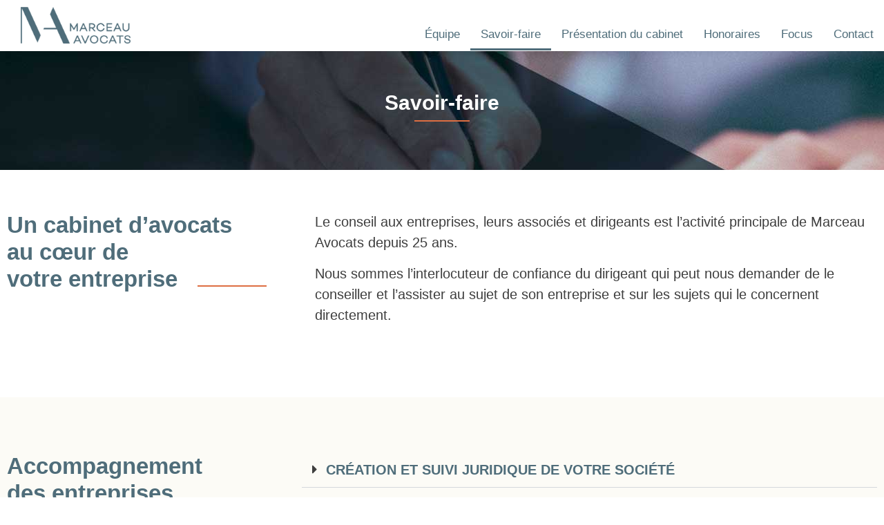

--- FILE ---
content_type: text/html; charset=UTF-8
request_url: http://www.marceau-avocats.com/savoir-faire/
body_size: 18386
content:
<!doctype html>
<html lang="fr-FR" prefix="og: https://ogp.me/ns#">
<head><meta charset="UTF-8"><script>if(navigator.userAgent.match(/MSIE|Internet Explorer/i)||navigator.userAgent.match(/Trident\/7\..*?rv:11/i)){var href=document.location.href;if(!href.match(/[?&]nowprocket/)){if(href.indexOf("?")==-1){if(href.indexOf("#")==-1){document.location.href=href+"?nowprocket=1"}else{document.location.href=href.replace("#","?nowprocket=1#")}}else{if(href.indexOf("#")==-1){document.location.href=href+"&nowprocket=1"}else{document.location.href=href.replace("#","&nowprocket=1#")}}}}</script><script>class RocketLazyLoadScripts{constructor(){this.v="1.2.4",this.triggerEvents=["keydown","mousedown","mousemove","touchmove","touchstart","touchend","wheel"],this.userEventHandler=this._triggerListener.bind(this),this.touchStartHandler=this._onTouchStart.bind(this),this.touchMoveHandler=this._onTouchMove.bind(this),this.touchEndHandler=this._onTouchEnd.bind(this),this.clickHandler=this._onClick.bind(this),this.interceptedClicks=[],window.addEventListener("pageshow",t=>{this.persisted=t.persisted}),window.addEventListener("DOMContentLoaded",()=>{this._preconnect3rdParties()}),this.delayedScripts={normal:[],async:[],defer:[]},this.trash=[],this.allJQueries=[]}_addUserInteractionListener(t){if(document.hidden){t._triggerListener();return}this.triggerEvents.forEach(e=>window.addEventListener(e,t.userEventHandler,{passive:!0})),window.addEventListener("touchstart",t.touchStartHandler,{passive:!0}),window.addEventListener("mousedown",t.touchStartHandler),document.addEventListener("visibilitychange",t.userEventHandler)}_removeUserInteractionListener(){this.triggerEvents.forEach(t=>window.removeEventListener(t,this.userEventHandler,{passive:!0})),document.removeEventListener("visibilitychange",this.userEventHandler)}_onTouchStart(t){"HTML"!==t.target.tagName&&(window.addEventListener("touchend",this.touchEndHandler),window.addEventListener("mouseup",this.touchEndHandler),window.addEventListener("touchmove",this.touchMoveHandler,{passive:!0}),window.addEventListener("mousemove",this.touchMoveHandler),t.target.addEventListener("click",this.clickHandler),this._renameDOMAttribute(t.target,"onclick","rocket-onclick"),this._pendingClickStarted())}_onTouchMove(t){window.removeEventListener("touchend",this.touchEndHandler),window.removeEventListener("mouseup",this.touchEndHandler),window.removeEventListener("touchmove",this.touchMoveHandler,{passive:!0}),window.removeEventListener("mousemove",this.touchMoveHandler),t.target.removeEventListener("click",this.clickHandler),this._renameDOMAttribute(t.target,"rocket-onclick","onclick"),this._pendingClickFinished()}_onTouchEnd(){window.removeEventListener("touchend",this.touchEndHandler),window.removeEventListener("mouseup",this.touchEndHandler),window.removeEventListener("touchmove",this.touchMoveHandler,{passive:!0}),window.removeEventListener("mousemove",this.touchMoveHandler)}_onClick(t){t.target.removeEventListener("click",this.clickHandler),this._renameDOMAttribute(t.target,"rocket-onclick","onclick"),this.interceptedClicks.push(t),t.preventDefault(),t.stopPropagation(),t.stopImmediatePropagation(),this._pendingClickFinished()}_replayClicks(){window.removeEventListener("touchstart",this.touchStartHandler,{passive:!0}),window.removeEventListener("mousedown",this.touchStartHandler),this.interceptedClicks.forEach(t=>{t.target.dispatchEvent(new MouseEvent("click",{view:t.view,bubbles:!0,cancelable:!0}))})}_waitForPendingClicks(){return new Promise(t=>{this._isClickPending?this._pendingClickFinished=t:t()})}_pendingClickStarted(){this._isClickPending=!0}_pendingClickFinished(){this._isClickPending=!1}_renameDOMAttribute(t,e,r){t.hasAttribute&&t.hasAttribute(e)&&(event.target.setAttribute(r,event.target.getAttribute(e)),event.target.removeAttribute(e))}_triggerListener(){this._removeUserInteractionListener(this),"loading"===document.readyState?document.addEventListener("DOMContentLoaded",this._loadEverythingNow.bind(this)):this._loadEverythingNow()}_preconnect3rdParties(){let t=[];document.querySelectorAll("script[type=rocketlazyloadscript][data-rocket-src]").forEach(e=>{let r=e.getAttribute("data-rocket-src");if(r&&0!==r.indexOf("data:")){0===r.indexOf("//")&&(r=location.protocol+r);try{let i=new URL(r).origin;i!==location.origin&&t.push({src:i,crossOrigin:e.crossOrigin||"module"===e.getAttribute("data-rocket-type")})}catch(n){}}}),t=[...new Map(t.map(t=>[JSON.stringify(t),t])).values()],this._batchInjectResourceHints(t,"preconnect")}async _loadEverythingNow(){this.lastBreath=Date.now(),this._delayEventListeners(),this._delayJQueryReady(this),this._handleDocumentWrite(),this._registerAllDelayedScripts(),this._preloadAllScripts(),await this._loadScriptsFromList(this.delayedScripts.normal),await this._loadScriptsFromList(this.delayedScripts.defer),await this._loadScriptsFromList(this.delayedScripts.async);try{await this._triggerDOMContentLoaded(),await this._pendingWebpackRequests(this),await this._triggerWindowLoad()}catch(t){console.error(t)}window.dispatchEvent(new Event("rocket-allScriptsLoaded")),this._waitForPendingClicks().then(()=>{this._replayClicks()}),this._emptyTrash()}_registerAllDelayedScripts(){document.querySelectorAll("script[type=rocketlazyloadscript]").forEach(t=>{t.hasAttribute("data-rocket-src")?t.hasAttribute("async")&&!1!==t.async?this.delayedScripts.async.push(t):t.hasAttribute("defer")&&!1!==t.defer||"module"===t.getAttribute("data-rocket-type")?this.delayedScripts.defer.push(t):this.delayedScripts.normal.push(t):this.delayedScripts.normal.push(t)})}async _transformScript(t){if(await this._littleBreath(),!0===t.noModule&&"noModule"in HTMLScriptElement.prototype){t.setAttribute("data-rocket-status","skipped");return}return new Promise(navigator.userAgent.indexOf("Firefox/")>0||""===navigator.vendor?e=>{let r=document.createElement("script");[...t.attributes].forEach(t=>{let e=t.nodeName;"type"!==e&&("data-rocket-type"===e&&(e="type"),"data-rocket-src"===e&&(e="src"),r.setAttribute(e,t.nodeValue))}),t.text&&(r.text=t.text),r.hasAttribute("src")?(r.addEventListener("load",e),r.addEventListener("error",e)):(r.text=t.text,e());try{t.parentNode.replaceChild(r,t)}catch(i){e()}}:e=>{function r(){t.setAttribute("data-rocket-status","failed"),e()}try{let i=t.getAttribute("data-rocket-type"),n=t.getAttribute("data-rocket-src");i?(t.type=i,t.removeAttribute("data-rocket-type")):t.removeAttribute("type"),t.addEventListener("load",function r(){t.setAttribute("data-rocket-status","executed"),e()}),t.addEventListener("error",r),n?(t.removeAttribute("data-rocket-src"),t.src=n):t.src="data:text/javascript;base64,"+window.btoa(unescape(encodeURIComponent(t.text)))}catch(s){r()}})}async _loadScriptsFromList(t){let e=t.shift();return e&&e.isConnected?(await this._transformScript(e),this._loadScriptsFromList(t)):Promise.resolve()}_preloadAllScripts(){this._batchInjectResourceHints([...this.delayedScripts.normal,...this.delayedScripts.defer,...this.delayedScripts.async],"preload")}_batchInjectResourceHints(t,e){var r=document.createDocumentFragment();t.forEach(t=>{let i=t.getAttribute&&t.getAttribute("data-rocket-src")||t.src;if(i){let n=document.createElement("link");n.href=i,n.rel=e,"preconnect"!==e&&(n.as="script"),t.getAttribute&&"module"===t.getAttribute("data-rocket-type")&&(n.crossOrigin=!0),t.crossOrigin&&(n.crossOrigin=t.crossOrigin),t.integrity&&(n.integrity=t.integrity),r.appendChild(n),this.trash.push(n)}}),document.head.appendChild(r)}_delayEventListeners(){let t={};function e(e,r){!function e(r){!t[r]&&(t[r]={originalFunctions:{add:r.addEventListener,remove:r.removeEventListener},eventsToRewrite:[]},r.addEventListener=function(){arguments[0]=i(arguments[0]),t[r].originalFunctions.add.apply(r,arguments)},r.removeEventListener=function(){arguments[0]=i(arguments[0]),t[r].originalFunctions.remove.apply(r,arguments)});function i(e){return t[r].eventsToRewrite.indexOf(e)>=0?"rocket-"+e:e}}(e),t[e].eventsToRewrite.push(r)}function r(t,e){let r=t[e];Object.defineProperty(t,e,{get:()=>r||function(){},set(i){t["rocket"+e]=r=i}})}e(document,"DOMContentLoaded"),e(window,"DOMContentLoaded"),e(window,"load"),e(window,"pageshow"),e(document,"readystatechange"),r(document,"onreadystatechange"),r(window,"onload"),r(window,"onpageshow")}_delayJQueryReady(t){let e;function r(t){return t.split(" ").map(t=>"load"===t||0===t.indexOf("load.")?"rocket-jquery-load":t).join(" ")}function i(i){if(i&&i.fn&&!t.allJQueries.includes(i)){i.fn.ready=i.fn.init.prototype.ready=function(e){return t.domReadyFired?e.bind(document)(i):document.addEventListener("rocket-DOMContentLoaded",()=>e.bind(document)(i)),i([])};let n=i.fn.on;i.fn.on=i.fn.init.prototype.on=function(){return this[0]===window&&("string"==typeof arguments[0]||arguments[0]instanceof String?arguments[0]=r(arguments[0]):"object"==typeof arguments[0]&&Object.keys(arguments[0]).forEach(t=>{let e=arguments[0][t];delete arguments[0][t],arguments[0][r(t)]=e})),n.apply(this,arguments),this},t.allJQueries.push(i)}e=i}i(window.jQuery),Object.defineProperty(window,"jQuery",{get:()=>e,set(t){i(t)}})}async _pendingWebpackRequests(t){let e=document.querySelector("script[data-webpack]");async function r(){return new Promise(t=>{e.addEventListener("load",t),e.addEventListener("error",t)})}e&&(await r(),await t._requestAnimFrame(),await t._pendingWebpackRequests(t))}async _triggerDOMContentLoaded(){this.domReadyFired=!0,await this._littleBreath(),document.dispatchEvent(new Event("rocket-DOMContentLoaded")),await this._littleBreath(),window.dispatchEvent(new Event("rocket-DOMContentLoaded")),await this._littleBreath(),document.dispatchEvent(new Event("rocket-readystatechange")),await this._littleBreath(),document.rocketonreadystatechange&&document.rocketonreadystatechange()}async _triggerWindowLoad(){await this._littleBreath(),window.dispatchEvent(new Event("rocket-load")),await this._littleBreath(),window.rocketonload&&window.rocketonload(),await this._littleBreath(),this.allJQueries.forEach(t=>t(window).trigger("rocket-jquery-load")),await this._littleBreath();let t=new Event("rocket-pageshow");t.persisted=this.persisted,window.dispatchEvent(t),await this._littleBreath(),window.rocketonpageshow&&window.rocketonpageshow({persisted:this.persisted})}_handleDocumentWrite(){let t=new Map;document.write=document.writeln=function(e){let r=document.currentScript;r||console.error("WPRocket unable to document.write this: "+e);let i=document.createRange(),n=r.parentElement,s=t.get(r);void 0===s&&(s=r.nextSibling,t.set(r,s));let a=document.createDocumentFragment();i.setStart(a,0),a.appendChild(i.createContextualFragment(e)),n.insertBefore(a,s)}}async _littleBreath(){Date.now()-this.lastBreath>45&&(await this._requestAnimFrame(),this.lastBreath=Date.now())}async _requestAnimFrame(){return document.hidden?new Promise(t=>setTimeout(t)):new Promise(t=>requestAnimationFrame(t))}_emptyTrash(){this.trash.forEach(t=>t.remove())}static run(){let t=new RocketLazyLoadScripts;t._addUserInteractionListener(t)}}RocketLazyLoadScripts.run();</script>
	
		<meta name="viewport" content="width=device-width, initial-scale=1">
	<link rel="profile" href="http://gmpg.org/xfn/11">
		<style>img:is([sizes="auto" i], [sizes^="auto," i]) { contain-intrinsic-size: 3000px 1500px }</style>
	<link rel="alternate" hreflang="fr" href="http://www.marceau-avocats.com/savoir-faire/" />
<link rel="alternate" hreflang="x-default" href="http://www.marceau-avocats.com/savoir-faire/" />

<!-- Optimisation des moteurs de recherche par Rank Math - https://rankmath.com/ -->
<title>Savoir-faire - Marceau Avocats</title><link rel="preload" as="style" href="https://fonts.googleapis.com/css?family=Roboto%20Slab%3A100%2C100italic%2C200%2C200italic%2C300%2C300italic%2C400%2C400italic%2C500%2C500italic%2C600%2C600italic%2C700%2C700italic%2C800%2C800italic%2C900%2C900italic%7CRoboto%3A100%2C100italic%2C200%2C200italic%2C300%2C300italic%2C400%2C400italic%2C500%2C500italic%2C600%2C600italic%2C700%2C700italic%2C800%2C800italic%2C900%2C900italic&#038;display=swap" /><link rel="stylesheet" href="https://fonts.googleapis.com/css?family=Roboto%20Slab%3A100%2C100italic%2C200%2C200italic%2C300%2C300italic%2C400%2C400italic%2C500%2C500italic%2C600%2C600italic%2C700%2C700italic%2C800%2C800italic%2C900%2C900italic%7CRoboto%3A100%2C100italic%2C200%2C200italic%2C300%2C300italic%2C400%2C400italic%2C500%2C500italic%2C600%2C600italic%2C700%2C700italic%2C800%2C800italic%2C900%2C900italic&#038;display=swap" media="print" onload="this.media='all'" /><noscript><link rel="stylesheet" href="https://fonts.googleapis.com/css?family=Roboto%20Slab%3A100%2C100italic%2C200%2C200italic%2C300%2C300italic%2C400%2C400italic%2C500%2C500italic%2C600%2C600italic%2C700%2C700italic%2C800%2C800italic%2C900%2C900italic%7CRoboto%3A100%2C100italic%2C200%2C200italic%2C300%2C300italic%2C400%2C400italic%2C500%2C500italic%2C600%2C600italic%2C700%2C700italic%2C800%2C800italic%2C900%2C900italic&#038;display=swap" /></noscript>
<meta name="description" content="Le conseil aux entreprises, leurs associés et dirigeants est l’activité principale de Marceau Avocats depuis 25 ans."/>
<meta name="robots" content="index, follow, max-snippet:-1, max-video-preview:-1, max-image-preview:large"/>
<link rel="canonical" href="http://www.marceau-avocats.com/savoir-faire/" />
<meta property="og:locale" content="fr_FR" />
<meta property="og:type" content="article" />
<meta property="og:title" content="Savoir-faire - Marceau Avocats" />
<meta property="og:description" content="Le conseil aux entreprises, leurs associés et dirigeants est l’activité principale de Marceau Avocats depuis 25 ans." />
<meta property="og:url" content="http://www.marceau-avocats.com/savoir-faire/" />
<meta property="og:site_name" content="Marceau Avocats" />
<meta property="og:updated_time" content="2023-10-30T17:57:34+01:00" />
<meta property="og:image" content="http://www.marceau-avocats.com/wp-content/uploads/2021/01/visuel-equipe.jpg" />
<meta property="og:image:width" content="1920" />
<meta property="og:image:height" content="246" />
<meta property="og:image:alt" content="Savoir-faire" />
<meta property="og:image:type" content="image/jpeg" />
<meta property="article:published_time" content="2021-01-23T11:46:14+01:00" />
<meta property="article:modified_time" content="2023-10-30T17:57:34+01:00" />
<meta name="twitter:card" content="summary_large_image" />
<meta name="twitter:title" content="Savoir-faire - Marceau Avocats" />
<meta name="twitter:description" content="Le conseil aux entreprises, leurs associés et dirigeants est l’activité principale de Marceau Avocats depuis 25 ans." />
<meta name="twitter:image" content="http://www.marceau-avocats.com/wp-content/uploads/2021/01/visuel-equipe.jpg" />
<script type="application/ld+json" class="rank-math-schema">{"@context":"https://schema.org","@graph":[{"@type":["LegalService","Organization"],"@id":"http://www.marceau-avocats.com/#organization","name":"Marceau Avocats","url":"http://www.marceau-avocats.com","logo":{"@type":"ImageObject","@id":"http://www.marceau-avocats.com/#logo","url":"http://www.marceau-avocats.com/wp-content/uploads/2021/01/logo.png","contentUrl":"http://www.marceau-avocats.com/wp-content/uploads/2021/01/logo.png","caption":"Marceau Avocats","inLanguage":"fr-FR","width":"416","height":"139"},"openingHours":["Monday,Tuesday,Wednesday,Thursday,Friday,Saturday,Sunday 09:00-17:00"],"image":{"@id":"http://www.marceau-avocats.com/#logo"}},{"@type":"WebSite","@id":"http://www.marceau-avocats.com/#website","url":"http://www.marceau-avocats.com","name":"Marceau Avocats","publisher":{"@id":"http://www.marceau-avocats.com/#organization"},"inLanguage":"fr-FR"},{"@type":"ImageObject","@id":"http://www.marceau-avocats.com/wp-content/uploads/2021/01/visuel-equipe.jpg","url":"http://www.marceau-avocats.com/wp-content/uploads/2021/01/visuel-equipe.jpg","width":"1920","height":"246","inLanguage":"fr-FR"},{"@type":"WebPage","@id":"http://www.marceau-avocats.com/savoir-faire/#webpage","url":"http://www.marceau-avocats.com/savoir-faire/","name":"Savoir-faire - Marceau Avocats","datePublished":"2021-01-23T11:46:14+01:00","dateModified":"2023-10-30T17:57:34+01:00","isPartOf":{"@id":"http://www.marceau-avocats.com/#website"},"primaryImageOfPage":{"@id":"http://www.marceau-avocats.com/wp-content/uploads/2021/01/visuel-equipe.jpg"},"inLanguage":"fr-FR"},{"@type":"Person","@id":"http://www.marceau-avocats.com/author/byrone/","name":"Byrone","url":"http://www.marceau-avocats.com/author/byrone/","image":{"@type":"ImageObject","@id":"https://secure.gravatar.com/avatar/4ecb65cdb38137619a37732f65fce7cabeee883a1bc6c53e2a78532a83b4a021?s=96&amp;d=mm&amp;r=g","url":"https://secure.gravatar.com/avatar/4ecb65cdb38137619a37732f65fce7cabeee883a1bc6c53e2a78532a83b4a021?s=96&amp;d=mm&amp;r=g","caption":"Byrone","inLanguage":"fr-FR"},"worksFor":{"@id":"http://www.marceau-avocats.com/#organization"}},{"@type":"Article","headline":"Savoir-faire - Marceau Avocats","datePublished":"2021-01-23T11:46:14+01:00","dateModified":"2023-10-30T17:57:34+01:00","author":{"@id":"http://www.marceau-avocats.com/author/byrone/","name":"Byrone"},"publisher":{"@id":"http://www.marceau-avocats.com/#organization"},"description":"Le conseil aux entreprises, leurs associ\u00e9s et dirigeants est l\u2019activit\u00e9 principale de Marceau Avocats depuis 25 ans.","name":"Savoir-faire - Marceau Avocats","@id":"http://www.marceau-avocats.com/savoir-faire/#richSnippet","isPartOf":{"@id":"http://www.marceau-avocats.com/savoir-faire/#webpage"},"image":{"@id":"http://www.marceau-avocats.com/wp-content/uploads/2021/01/visuel-equipe.jpg"},"inLanguage":"fr-FR","mainEntityOfPage":{"@id":"http://www.marceau-avocats.com/savoir-faire/#webpage"}}]}</script>
<!-- /Extension Rank Math WordPress SEO -->

<link rel='dns-prefetch' href='//pro.fontawesome.com' />
<link href='https://fonts.gstatic.com' crossorigin rel='preconnect' />
<link rel="alternate" type="application/rss+xml" title="Marceau Avocats &raquo; Flux" href="http://www.marceau-avocats.com/feed/" />
<link rel="alternate" type="application/rss+xml" title="Marceau Avocats &raquo; Flux des commentaires" href="http://www.marceau-avocats.com/comments/feed/" />
<style id='wp-emoji-styles-inline-css' type='text/css'>

	img.wp-smiley, img.emoji {
		display: inline !important;
		border: none !important;
		box-shadow: none !important;
		height: 1em !important;
		width: 1em !important;
		margin: 0 0.07em !important;
		vertical-align: -0.1em !important;
		background: none !important;
		padding: 0 !important;
	}
</style>
<link rel='stylesheet' id='wp-block-library-css' href='http://www.marceau-avocats.com/wp-includes/css/dist/block-library/style.min.css?ver=6.8.3' type='text/css' media='all' />
<style id='wp-block-library-inline-css' type='text/css'>
.has-text-align-justify{text-align:justify;}
</style>
<style id='classic-theme-styles-inline-css' type='text/css'>
/*! This file is auto-generated */
.wp-block-button__link{color:#fff;background-color:#32373c;border-radius:9999px;box-shadow:none;text-decoration:none;padding:calc(.667em + 2px) calc(1.333em + 2px);font-size:1.125em}.wp-block-file__button{background:#32373c;color:#fff;text-decoration:none}
</style>
<link rel='stylesheet' id='mediaelement-css' href='http://www.marceau-avocats.com/wp-includes/js/mediaelement/mediaelementplayer-legacy.min.css?ver=4.2.17' type='text/css' media='all' />
<link rel='stylesheet' id='wp-mediaelement-css' href='http://www.marceau-avocats.com/wp-includes/js/mediaelement/wp-mediaelement.min.css?ver=6.8.3' type='text/css' media='all' />
<style id='global-styles-inline-css' type='text/css'>
:root{--wp--preset--aspect-ratio--square: 1;--wp--preset--aspect-ratio--4-3: 4/3;--wp--preset--aspect-ratio--3-4: 3/4;--wp--preset--aspect-ratio--3-2: 3/2;--wp--preset--aspect-ratio--2-3: 2/3;--wp--preset--aspect-ratio--16-9: 16/9;--wp--preset--aspect-ratio--9-16: 9/16;--wp--preset--color--black: #000000;--wp--preset--color--cyan-bluish-gray: #abb8c3;--wp--preset--color--white: #ffffff;--wp--preset--color--pale-pink: #f78da7;--wp--preset--color--vivid-red: #cf2e2e;--wp--preset--color--luminous-vivid-orange: #ff6900;--wp--preset--color--luminous-vivid-amber: #fcb900;--wp--preset--color--light-green-cyan: #7bdcb5;--wp--preset--color--vivid-green-cyan: #00d084;--wp--preset--color--pale-cyan-blue: #8ed1fc;--wp--preset--color--vivid-cyan-blue: #0693e3;--wp--preset--color--vivid-purple: #9b51e0;--wp--preset--gradient--vivid-cyan-blue-to-vivid-purple: linear-gradient(135deg,rgba(6,147,227,1) 0%,rgb(155,81,224) 100%);--wp--preset--gradient--light-green-cyan-to-vivid-green-cyan: linear-gradient(135deg,rgb(122,220,180) 0%,rgb(0,208,130) 100%);--wp--preset--gradient--luminous-vivid-amber-to-luminous-vivid-orange: linear-gradient(135deg,rgba(252,185,0,1) 0%,rgba(255,105,0,1) 100%);--wp--preset--gradient--luminous-vivid-orange-to-vivid-red: linear-gradient(135deg,rgba(255,105,0,1) 0%,rgb(207,46,46) 100%);--wp--preset--gradient--very-light-gray-to-cyan-bluish-gray: linear-gradient(135deg,rgb(238,238,238) 0%,rgb(169,184,195) 100%);--wp--preset--gradient--cool-to-warm-spectrum: linear-gradient(135deg,rgb(74,234,220) 0%,rgb(151,120,209) 20%,rgb(207,42,186) 40%,rgb(238,44,130) 60%,rgb(251,105,98) 80%,rgb(254,248,76) 100%);--wp--preset--gradient--blush-light-purple: linear-gradient(135deg,rgb(255,206,236) 0%,rgb(152,150,240) 100%);--wp--preset--gradient--blush-bordeaux: linear-gradient(135deg,rgb(254,205,165) 0%,rgb(254,45,45) 50%,rgb(107,0,62) 100%);--wp--preset--gradient--luminous-dusk: linear-gradient(135deg,rgb(255,203,112) 0%,rgb(199,81,192) 50%,rgb(65,88,208) 100%);--wp--preset--gradient--pale-ocean: linear-gradient(135deg,rgb(255,245,203) 0%,rgb(182,227,212) 50%,rgb(51,167,181) 100%);--wp--preset--gradient--electric-grass: linear-gradient(135deg,rgb(202,248,128) 0%,rgb(113,206,126) 100%);--wp--preset--gradient--midnight: linear-gradient(135deg,rgb(2,3,129) 0%,rgb(40,116,252) 100%);--wp--preset--font-size--small: 13px;--wp--preset--font-size--medium: 20px;--wp--preset--font-size--large: 36px;--wp--preset--font-size--x-large: 42px;--wp--preset--spacing--20: 0.44rem;--wp--preset--spacing--30: 0.67rem;--wp--preset--spacing--40: 1rem;--wp--preset--spacing--50: 1.5rem;--wp--preset--spacing--60: 2.25rem;--wp--preset--spacing--70: 3.38rem;--wp--preset--spacing--80: 5.06rem;--wp--preset--shadow--natural: 6px 6px 9px rgba(0, 0, 0, 0.2);--wp--preset--shadow--deep: 12px 12px 50px rgba(0, 0, 0, 0.4);--wp--preset--shadow--sharp: 6px 6px 0px rgba(0, 0, 0, 0.2);--wp--preset--shadow--outlined: 6px 6px 0px -3px rgba(255, 255, 255, 1), 6px 6px rgba(0, 0, 0, 1);--wp--preset--shadow--crisp: 6px 6px 0px rgba(0, 0, 0, 1);}:where(.is-layout-flex){gap: 0.5em;}:where(.is-layout-grid){gap: 0.5em;}body .is-layout-flex{display: flex;}.is-layout-flex{flex-wrap: wrap;align-items: center;}.is-layout-flex > :is(*, div){margin: 0;}body .is-layout-grid{display: grid;}.is-layout-grid > :is(*, div){margin: 0;}:where(.wp-block-columns.is-layout-flex){gap: 2em;}:where(.wp-block-columns.is-layout-grid){gap: 2em;}:where(.wp-block-post-template.is-layout-flex){gap: 1.25em;}:where(.wp-block-post-template.is-layout-grid){gap: 1.25em;}.has-black-color{color: var(--wp--preset--color--black) !important;}.has-cyan-bluish-gray-color{color: var(--wp--preset--color--cyan-bluish-gray) !important;}.has-white-color{color: var(--wp--preset--color--white) !important;}.has-pale-pink-color{color: var(--wp--preset--color--pale-pink) !important;}.has-vivid-red-color{color: var(--wp--preset--color--vivid-red) !important;}.has-luminous-vivid-orange-color{color: var(--wp--preset--color--luminous-vivid-orange) !important;}.has-luminous-vivid-amber-color{color: var(--wp--preset--color--luminous-vivid-amber) !important;}.has-light-green-cyan-color{color: var(--wp--preset--color--light-green-cyan) !important;}.has-vivid-green-cyan-color{color: var(--wp--preset--color--vivid-green-cyan) !important;}.has-pale-cyan-blue-color{color: var(--wp--preset--color--pale-cyan-blue) !important;}.has-vivid-cyan-blue-color{color: var(--wp--preset--color--vivid-cyan-blue) !important;}.has-vivid-purple-color{color: var(--wp--preset--color--vivid-purple) !important;}.has-black-background-color{background-color: var(--wp--preset--color--black) !important;}.has-cyan-bluish-gray-background-color{background-color: var(--wp--preset--color--cyan-bluish-gray) !important;}.has-white-background-color{background-color: var(--wp--preset--color--white) !important;}.has-pale-pink-background-color{background-color: var(--wp--preset--color--pale-pink) !important;}.has-vivid-red-background-color{background-color: var(--wp--preset--color--vivid-red) !important;}.has-luminous-vivid-orange-background-color{background-color: var(--wp--preset--color--luminous-vivid-orange) !important;}.has-luminous-vivid-amber-background-color{background-color: var(--wp--preset--color--luminous-vivid-amber) !important;}.has-light-green-cyan-background-color{background-color: var(--wp--preset--color--light-green-cyan) !important;}.has-vivid-green-cyan-background-color{background-color: var(--wp--preset--color--vivid-green-cyan) !important;}.has-pale-cyan-blue-background-color{background-color: var(--wp--preset--color--pale-cyan-blue) !important;}.has-vivid-cyan-blue-background-color{background-color: var(--wp--preset--color--vivid-cyan-blue) !important;}.has-vivid-purple-background-color{background-color: var(--wp--preset--color--vivid-purple) !important;}.has-black-border-color{border-color: var(--wp--preset--color--black) !important;}.has-cyan-bluish-gray-border-color{border-color: var(--wp--preset--color--cyan-bluish-gray) !important;}.has-white-border-color{border-color: var(--wp--preset--color--white) !important;}.has-pale-pink-border-color{border-color: var(--wp--preset--color--pale-pink) !important;}.has-vivid-red-border-color{border-color: var(--wp--preset--color--vivid-red) !important;}.has-luminous-vivid-orange-border-color{border-color: var(--wp--preset--color--luminous-vivid-orange) !important;}.has-luminous-vivid-amber-border-color{border-color: var(--wp--preset--color--luminous-vivid-amber) !important;}.has-light-green-cyan-border-color{border-color: var(--wp--preset--color--light-green-cyan) !important;}.has-vivid-green-cyan-border-color{border-color: var(--wp--preset--color--vivid-green-cyan) !important;}.has-pale-cyan-blue-border-color{border-color: var(--wp--preset--color--pale-cyan-blue) !important;}.has-vivid-cyan-blue-border-color{border-color: var(--wp--preset--color--vivid-cyan-blue) !important;}.has-vivid-purple-border-color{border-color: var(--wp--preset--color--vivid-purple) !important;}.has-vivid-cyan-blue-to-vivid-purple-gradient-background{background: var(--wp--preset--gradient--vivid-cyan-blue-to-vivid-purple) !important;}.has-light-green-cyan-to-vivid-green-cyan-gradient-background{background: var(--wp--preset--gradient--light-green-cyan-to-vivid-green-cyan) !important;}.has-luminous-vivid-amber-to-luminous-vivid-orange-gradient-background{background: var(--wp--preset--gradient--luminous-vivid-amber-to-luminous-vivid-orange) !important;}.has-luminous-vivid-orange-to-vivid-red-gradient-background{background: var(--wp--preset--gradient--luminous-vivid-orange-to-vivid-red) !important;}.has-very-light-gray-to-cyan-bluish-gray-gradient-background{background: var(--wp--preset--gradient--very-light-gray-to-cyan-bluish-gray) !important;}.has-cool-to-warm-spectrum-gradient-background{background: var(--wp--preset--gradient--cool-to-warm-spectrum) !important;}.has-blush-light-purple-gradient-background{background: var(--wp--preset--gradient--blush-light-purple) !important;}.has-blush-bordeaux-gradient-background{background: var(--wp--preset--gradient--blush-bordeaux) !important;}.has-luminous-dusk-gradient-background{background: var(--wp--preset--gradient--luminous-dusk) !important;}.has-pale-ocean-gradient-background{background: var(--wp--preset--gradient--pale-ocean) !important;}.has-electric-grass-gradient-background{background: var(--wp--preset--gradient--electric-grass) !important;}.has-midnight-gradient-background{background: var(--wp--preset--gradient--midnight) !important;}.has-small-font-size{font-size: var(--wp--preset--font-size--small) !important;}.has-medium-font-size{font-size: var(--wp--preset--font-size--medium) !important;}.has-large-font-size{font-size: var(--wp--preset--font-size--large) !important;}.has-x-large-font-size{font-size: var(--wp--preset--font-size--x-large) !important;}
:where(.wp-block-post-template.is-layout-flex){gap: 1.25em;}:where(.wp-block-post-template.is-layout-grid){gap: 1.25em;}
:where(.wp-block-columns.is-layout-flex){gap: 2em;}:where(.wp-block-columns.is-layout-grid){gap: 2em;}
:root :where(.wp-block-pullquote){font-size: 1.5em;line-height: 1.6;}
</style>
<link rel='stylesheet' id='wpml-legacy-horizontal-list-0-css' href='http://www.marceau-avocats.com/wp-content/plugins/sitepress-multilingual-cms/templates/language-switchers/legacy-list-horizontal/style.min.css?ver=1' type='text/css' media='all' />
<link rel='stylesheet' id='parent-style-css' href='http://www.marceau-avocats.com/wp-content/themes/hello-elementor/style.css?ver=6.8.3' type='text/css' media='all' />
<link rel='stylesheet' id='child-style-css' href='http://www.marceau-avocats.com/wp-content/themes/marceau-avocats/style.css?ver=1.0.0' type='text/css' media='all' />
<link rel='stylesheet' id='font-awesome-theme-css' href='https://pro.fontawesome.com/releases/v5.10.0/css/all.css?ver=6.8.3' type='text/css' media='all' />
<link rel='stylesheet' id='hello-elementor-css' href='http://www.marceau-avocats.com/wp-content/themes/hello-elementor/style.min.css?ver=2.3.1' type='text/css' media='all' />
<link rel='stylesheet' id='hello-elementor-theme-style-css' href='http://www.marceau-avocats.com/wp-content/themes/hello-elementor/theme.min.css?ver=2.3.1' type='text/css' media='all' />
<link rel='stylesheet' id='elementor-icons-css' href='http://www.marceau-avocats.com/wp-content/plugins/elementor/assets/lib/eicons/css/elementor-icons.min.css?ver=5.23.0' type='text/css' media='all' />
<link rel='stylesheet' id='elementor-frontend-css' href='http://www.marceau-avocats.com/wp-content/plugins/elementor/assets/css/frontend.min.css?ver=3.17.3' type='text/css' media='all' />
<style id='elementor-frontend-inline-css' type='text/css'>
.elementor-70 .elementor-element.elementor-element-14ba91f:not(.elementor-motion-effects-element-type-background), .elementor-70 .elementor-element.elementor-element-14ba91f > .elementor-motion-effects-container > .elementor-motion-effects-layer{background-image:url("http://www.marceau-avocats.com/wp-content/uploads/2021/01/visuel-equipe.jpg");}
</style>
<link rel='stylesheet' id='swiper-css' href='http://www.marceau-avocats.com/wp-content/plugins/elementor/assets/lib/swiper/css/swiper.min.css?ver=5.3.6' type='text/css' media='all' />
<link rel='stylesheet' id='elementor-post-11-css' href='http://www.marceau-avocats.com/wp-content/uploads/elementor/css/post-11.css?ver=1697561758' type='text/css' media='all' />
<link rel='stylesheet' id='elementor-pro-css' href='http://www.marceau-avocats.com/wp-content/plugins/elementor-pro/assets/css/frontend.min.css?ver=3.17.1' type='text/css' media='all' />
<link rel='stylesheet' id='elementor-post-29-css' href='http://www.marceau-avocats.com/wp-content/uploads/elementor/css/post-29.css?ver=1698685058' type='text/css' media='all' />
<link rel='stylesheet' id='elementor-post-26-css' href='http://www.marceau-avocats.com/wp-content/uploads/elementor/css/post-26.css?ver=1697561759' type='text/css' media='all' />
<link rel='stylesheet' id='elementor-post-122-css' href='http://www.marceau-avocats.com/wp-content/uploads/elementor/css/post-122.css?ver=1697561759' type='text/css' media='all' />
<link rel='stylesheet' id='elementor-post-70-css' href='http://www.marceau-avocats.com/wp-content/uploads/elementor/css/post-70.css?ver=1697561874' type='text/css' media='all' />

<link rel='stylesheet' id='elementor-icons-shared-0-css' href='http://www.marceau-avocats.com/wp-content/plugins/elementor/assets/lib/font-awesome/css/fontawesome.min.css?ver=5.15.3' type='text/css' media='all' />
<link rel='stylesheet' id='elementor-icons-fa-solid-css' href='http://www.marceau-avocats.com/wp-content/plugins/elementor/assets/lib/font-awesome/css/solid.min.css?ver=5.15.3' type='text/css' media='all' />
<link rel='stylesheet' id='elementor-icons-fa-brands-css' href='http://www.marceau-avocats.com/wp-content/plugins/elementor/assets/lib/font-awesome/css/brands.min.css?ver=5.15.3' type='text/css' media='all' />
<link rel='stylesheet' id='jetpack_css-css' href='http://www.marceau-avocats.com/wp-content/plugins/jetpack/css/jetpack.css?ver=12.8.2' type='text/css' media='all' />
<link rel="preconnect" href="https://fonts.gstatic.com/" crossorigin><script type="rocketlazyloadscript" data-rocket-type="text/javascript" data-rocket-src="http://www.marceau-avocats.com/wp-includes/js/jquery/jquery.min.js?ver=3.7.1" id="jquery-core-js"></script>
<script type="rocketlazyloadscript" data-rocket-type="text/javascript" data-rocket-src="http://www.marceau-avocats.com/wp-includes/js/jquery/jquery-migrate.min.js?ver=3.4.1" id="jquery-migrate-js"></script>
<script type="rocketlazyloadscript" data-rocket-type="text/javascript" data-rocket-src="http://www.marceau-avocats.com/wp-content/themes/marceau-avocats/assets/js/marceau-avocats.js?ver=1.0" id="marceau-avocats-js-js"></script>
<link rel="https://api.w.org/" href="http://www.marceau-avocats.com/wp-json/" /><link rel="alternate" title="JSON" type="application/json" href="http://www.marceau-avocats.com/wp-json/wp/v2/pages/29" /><link rel="EditURI" type="application/rsd+xml" title="RSD" href="http://www.marceau-avocats.com/xmlrpc.php?rsd" />
<meta name="generator" content="WordPress 6.8.3" />
<link rel='shortlink' href='http://www.marceau-avocats.com/?p=29' />
<link rel="alternate" title="oEmbed (JSON)" type="application/json+oembed" href="http://www.marceau-avocats.com/wp-json/oembed/1.0/embed?url=http%3A%2F%2Fwww.marceau-avocats.com%2Fsavoir-faire%2F" />
<link rel="alternate" title="oEmbed (XML)" type="text/xml+oembed" href="http://www.marceau-avocats.com/wp-json/oembed/1.0/embed?url=http%3A%2F%2Fwww.marceau-avocats.com%2Fsavoir-faire%2F&#038;format=xml" />
<meta name="generator" content="WPML ver:4.6.7 stt:4;" />
<meta name="cdp-version" content="1.4.4" /><meta name="generator" content="Elementor 3.17.3; features: e_dom_optimization, e_optimized_assets_loading, additional_custom_breakpoints; settings: css_print_method-external, google_font-enabled, font_display-auto">
<link rel="icon" href="http://www.marceau-avocats.com/wp-content/uploads/2021/02/logo-small2-1.png" sizes="32x32" />
<link rel="icon" href="http://www.marceau-avocats.com/wp-content/uploads/2021/02/logo-small2-1.png" sizes="192x192" />
<link rel="apple-touch-icon" href="http://www.marceau-avocats.com/wp-content/uploads/2021/02/logo-small2-1.png" />
<meta name="msapplication-TileImage" content="http://www.marceau-avocats.com/wp-content/uploads/2021/02/logo-small2-1.png" />
</head>
<body class="wp-singular page-template-default page page-id-29 wp-custom-logo wp-theme-hello-elementor wp-child-theme-marceau-avocats elementor-default elementor-kit-11 elementor-page elementor-page-29 elementor-page-70">

		<div data-elementor-type="header" data-elementor-id="26" class="elementor elementor-26 elementor-location-header" data-elementor-post-type="elementor_library">
								<section class="elementor-section elementor-top-section elementor-element elementor-element-38c8c92 elementor-section-boxed elementor-section-height-default elementor-section-height-default" data-id="38c8c92" data-element_type="section">
						<div class="elementor-container elementor-column-gap-default">
					<div class="elementor-column elementor-col-50 elementor-top-column elementor-element elementor-element-850ab45" data-id="850ab45" data-element_type="column">
			<div class="elementor-widget-wrap elementor-element-populated">
								<div class="elementor-element elementor-element-dab061e elementor-widget elementor-widget-theme-site-logo elementor-widget-image" data-id="dab061e" data-element_type="widget" data-widget_type="theme-site-logo.default">
				<div class="elementor-widget-container">
											<a href="http://www.marceau-avocats.com">
			<img width="416" height="139" src="http://www.marceau-avocats.com/wp-content/uploads/2021/01/logo.png" class="attachment-full size-full wp-image-50" alt="" srcset="http://www.marceau-avocats.com/wp-content/uploads/2021/01/logo.png 416w, http://www.marceau-avocats.com/wp-content/uploads/2021/01/logo-300x100.png 300w" sizes="(max-width: 416px) 100vw, 416px" />				</a>
											</div>
				</div>
					</div>
		</div>
				<div class="elementor-column elementor-col-50 elementor-top-column elementor-element elementor-element-a842322" data-id="a842322" data-element_type="column">
			<div class="elementor-widget-wrap elementor-element-populated">
								<div class="elementor-element elementor-element-024fa4e elementor-nav-menu__align-right elementor-nav-menu--dropdown-tablet elementor-nav-menu__text-align-aside elementor-nav-menu--toggle elementor-nav-menu--burger elementor-widget elementor-widget-nav-menu" data-id="024fa4e" data-element_type="widget" data-settings="{&quot;layout&quot;:&quot;horizontal&quot;,&quot;submenu_icon&quot;:{&quot;value&quot;:&quot;&lt;i class=\&quot;fas fa-caret-down\&quot;&gt;&lt;\/i&gt;&quot;,&quot;library&quot;:&quot;fa-solid&quot;},&quot;toggle&quot;:&quot;burger&quot;}" data-widget_type="nav-menu.default">
				<div class="elementor-widget-container">
						<nav class="elementor-nav-menu--main elementor-nav-menu__container elementor-nav-menu--layout-horizontal e--pointer-underline e--animation-fade">
				<ul id="menu-1-024fa4e" class="elementor-nav-menu"><li class="menu-item menu-item-type-post_type menu-item-object-page menu-item-41"><a href="http://www.marceau-avocats.com/equipe/" class="elementor-item">Équipe</a></li>
<li class="menu-item menu-item-type-post_type menu-item-object-page current-menu-item page_item page-item-29 current_page_item menu-item-43"><a href="http://www.marceau-avocats.com/savoir-faire/" aria-current="page" class="elementor-item elementor-item-active">Savoir-faire</a></li>
<li class="menu-item menu-item-type-post_type menu-item-object-page menu-item-42"><a href="http://www.marceau-avocats.com/presentation-du-cabinet/" class="elementor-item">Présentation du cabinet</a></li>
<li class="menu-item menu-item-type-post_type menu-item-object-page menu-item-44"><a href="http://www.marceau-avocats.com/honoraires/" class="elementor-item">Honoraires</a></li>
<li class="menu-item menu-item-type-post_type menu-item-object-page menu-item-45"><a href="http://www.marceau-avocats.com/focus/" class="elementor-item">Focus</a></li>
<li class="menu-item menu-item-type-post_type menu-item-object-page menu-item-846"><a href="http://www.marceau-avocats.com/contact/" class="elementor-item">Contact</a></li>
</ul>			</nav>
					<div class="elementor-menu-toggle" role="button" tabindex="0" aria-label="Permuter le menu" aria-expanded="false">
			<i aria-hidden="true" role="presentation" class="elementor-menu-toggle__icon--open eicon-menu-bar"></i><i aria-hidden="true" role="presentation" class="elementor-menu-toggle__icon--close eicon-close"></i>			<span class="elementor-screen-only">Menu</span>
		</div>
					<nav class="elementor-nav-menu--dropdown elementor-nav-menu__container" aria-hidden="true">
				<ul id="menu-2-024fa4e" class="elementor-nav-menu"><li class="menu-item menu-item-type-post_type menu-item-object-page menu-item-41"><a href="http://www.marceau-avocats.com/equipe/" class="elementor-item" tabindex="-1">Équipe</a></li>
<li class="menu-item menu-item-type-post_type menu-item-object-page current-menu-item page_item page-item-29 current_page_item menu-item-43"><a href="http://www.marceau-avocats.com/savoir-faire/" aria-current="page" class="elementor-item elementor-item-active" tabindex="-1">Savoir-faire</a></li>
<li class="menu-item menu-item-type-post_type menu-item-object-page menu-item-42"><a href="http://www.marceau-avocats.com/presentation-du-cabinet/" class="elementor-item" tabindex="-1">Présentation du cabinet</a></li>
<li class="menu-item menu-item-type-post_type menu-item-object-page menu-item-44"><a href="http://www.marceau-avocats.com/honoraires/" class="elementor-item" tabindex="-1">Honoraires</a></li>
<li class="menu-item menu-item-type-post_type menu-item-object-page menu-item-45"><a href="http://www.marceau-avocats.com/focus/" class="elementor-item" tabindex="-1">Focus</a></li>
<li class="menu-item menu-item-type-post_type menu-item-object-page menu-item-846"><a href="http://www.marceau-avocats.com/contact/" class="elementor-item" tabindex="-1">Contact</a></li>
</ul>			</nav>
				</div>
				</div>
					</div>
		</div>
							</div>
		</section>
				<section class="elementor-section elementor-top-section elementor-element elementor-element-4c45394 elementor-section-boxed elementor-section-height-default elementor-section-height-default" data-id="4c45394" data-element_type="section">
						<div class="elementor-container elementor-column-gap-default">
					<div class="elementor-column elementor-col-100 elementor-top-column elementor-element elementor-element-04e4df7" data-id="04e4df7" data-element_type="column">
			<div class="elementor-widget-wrap">
									</div>
		</div>
							</div>
		</section>
						</div>
				<div data-elementor-type="single-page" data-elementor-id="70" class="elementor elementor-70 elementor-location-single post-29 page type-page status-publish has-post-thumbnail hentry" data-elementor-post-type="elementor_library">
								<section class="elementor-section elementor-top-section elementor-element elementor-element-14ba91f elementor-section-boxed elementor-section-height-default elementor-section-height-default" data-id="14ba91f" data-element_type="section" data-settings="{&quot;background_background&quot;:&quot;classic&quot;}">
						<div class="elementor-container elementor-column-gap-default">
					<div class="elementor-column elementor-col-100 elementor-top-column elementor-element elementor-element-dccaffc" data-id="dccaffc" data-element_type="column">
			<div class="elementor-widget-wrap elementor-element-populated">
								<div class="elementor-element elementor-element-b5cfc9d elementor-widget elementor-widget-theme-post-title elementor-page-title elementor-widget-heading" data-id="b5cfc9d" data-element_type="widget" data-widget_type="theme-post-title.default">
				<div class="elementor-widget-container">
			<h1 class="elementor-heading-title elementor-size-default">Savoir-faire</h1>		</div>
				</div>
					</div>
		</div>
							</div>
		</section>
				<section class="elementor-section elementor-top-section elementor-element elementor-element-d5a65a3 elementor-section-full_width elementor-section-height-default elementor-section-height-default" data-id="d5a65a3" data-element_type="section">
						<div class="elementor-container elementor-column-gap-default">
					<div class="elementor-column elementor-col-100 elementor-top-column elementor-element elementor-element-140e843" data-id="140e843" data-element_type="column">
			<div class="elementor-widget-wrap elementor-element-populated">
								<div class="elementor-element elementor-element-4c17af1 elementor-widget elementor-widget-theme-post-content" data-id="4c17af1" data-element_type="widget" data-widget_type="theme-post-content.default">
				<div class="elementor-widget-container">
					<div data-elementor-type="wp-page" data-elementor-id="29" class="elementor elementor-29" data-elementor-post-type="page">
									<section class="elementor-section elementor-top-section elementor-element elementor-element-0095c59 elementor-section-boxed elementor-section-height-default elementor-section-height-default" data-id="0095c59" data-element_type="section">
						<div class="elementor-container elementor-column-gap-default">
					<div class="elementor-column elementor-col-50 elementor-top-column elementor-element elementor-element-91c697f" data-id="91c697f" data-element_type="column">
			<div class="elementor-widget-wrap elementor-element-populated">
								<div class="elementor-element elementor-element-893e703 elementor-widget elementor-widget-heading" data-id="893e703" data-element_type="widget" data-widget_type="heading.default">
				<div class="elementor-widget-container">
			<h2 class="elementor-heading-title elementor-size-default">Un cabinet d’avocats
<br>au cœur de
<br>votre entreprise
</h2>		</div>
				</div>
					</div>
		</div>
				<div class="elementor-column elementor-col-50 elementor-top-column elementor-element elementor-element-1800c60" data-id="1800c60" data-element_type="column">
			<div class="elementor-widget-wrap elementor-element-populated">
								<div class="elementor-element elementor-element-0ad68b3 elementor-widget elementor-widget-text-editor" data-id="0ad68b3" data-element_type="widget" data-widget_type="text-editor.default">
				<div class="elementor-widget-container">
							<p>Le conseil aux entreprises, leurs associés et dirigeants est l’activité principale de Marceau Avocats depuis 25 ans.</p><p>Nous sommes l’interlocuteur de confiance du dirigeant qui peut nous demander de le conseiller et l’assister au sujet de son entreprise et sur les sujets qui le concernent directement.</p>						</div>
				</div>
					</div>
		</div>
							</div>
		</section>
				<section class="elementor-section elementor-top-section elementor-element elementor-element-c5b9135 elementor-section-boxed elementor-section-height-default elementor-section-height-default" data-id="c5b9135" data-element_type="section" id="entreprises" data-settings="{&quot;background_background&quot;:&quot;classic&quot;}">
						<div class="elementor-container elementor-column-gap-default">
					<div class="elementor-column elementor-col-33 elementor-top-column elementor-element elementor-element-4ee0c6b" data-id="4ee0c6b" data-element_type="column">
			<div class="elementor-widget-wrap elementor-element-populated">
								<div class="elementor-element elementor-element-ac416ea elementor-widget elementor-widget-heading" data-id="ac416ea" data-element_type="widget" data-widget_type="heading.default">
				<div class="elementor-widget-container">
			<h2 class="elementor-heading-title elementor-size-default">Accompagnement<br>des entreprises</h2>		</div>
				</div>
				<div class="elementor-element elementor-element-303e5d6 elementor-widget elementor-widget-text-editor" data-id="303e5d6" data-element_type="widget" data-widget_type="text-editor.default">
				<div class="elementor-widget-container">
							<p>MARCEAU AVOCATS vous accompagne depuis la genèse de votre projet d’entreprise et durant toute sa vie.</p><p>Nous disposons de compétences particulières en matière de :</p>						</div>
				</div>
					</div>
		</div>
				<div class="elementor-column elementor-col-66 elementor-top-column elementor-element elementor-element-ece6aec" data-id="ece6aec" data-element_type="column">
			<div class="elementor-widget-wrap elementor-element-populated">
								<div class="elementor-element elementor-element-9d950de elementor-widget elementor-widget-toggle" data-id="9d950de" data-element_type="widget" data-widget_type="toggle.default">
				<div class="elementor-widget-container">
					<div class="elementor-toggle">
							<div class="elementor-toggle-item">
					<div id="elementor-tab-title-1651" class="elementor-tab-title" data-tab="1" role="button" aria-controls="elementor-tab-content-1651" aria-expanded="false">
												<span class="elementor-toggle-icon elementor-toggle-icon-left" aria-hidden="true">
															<span class="elementor-toggle-icon-closed"><i class="fas fa-caret-right"></i></span>
								<span class="elementor-toggle-icon-opened"><i class="elementor-toggle-icon-opened fas fa-caret-up"></i></span>
													</span>
												<a class="elementor-toggle-title" tabindex="0">CRÉATION ET SUIVI JURIDIQUE DE VOTRE SOCIÉTÉ</a>
					</div>

					<div id="elementor-tab-content-1651" class="elementor-tab-content elementor-clearfix" data-tab="1" role="region" aria-labelledby="elementor-tab-title-1651"><p>Nous vous conseillons et vous assistons à toutes les étapes de la vie de votre société :</p><ul><li>Constitution de la société</li><li>Choix de la forme sociale</li><li>Statut des dirigeants</li><li>Pacte d’associés</li><li>Organisation intragroupe (conventions de management, de trésorerie, intégration fiscale)</li><li>Opérations courantes (approbation des comptes, distributions…)</li><li>Opérations exceptionnelles (augmentations et réductions de capital, transformation, actions de préférence…)</li><li>Dissolution</li></ul></div>
				</div>
							<div class="elementor-toggle-item">
					<div id="elementor-tab-title-1652" class="elementor-tab-title" data-tab="2" role="button" aria-controls="elementor-tab-content-1652" aria-expanded="false">
												<span class="elementor-toggle-icon elementor-toggle-icon-left" aria-hidden="true">
															<span class="elementor-toggle-icon-closed"><i class="fas fa-caret-right"></i></span>
								<span class="elementor-toggle-icon-opened"><i class="elementor-toggle-icon-opened fas fa-caret-up"></i></span>
													</span>
												<a class="elementor-toggle-title" tabindex="0">LEVÉES DE FONDS</a>
					</div>

					<div id="elementor-tab-content-1652" class="elementor-tab-content elementor-clearfix" data-tab="2" role="region" aria-labelledby="elementor-tab-title-1652"><p>Nous vous conseillons dès votre projet de levée de fonds jusqu’à son aboutissement :</p><ul><li>Conseil stratégique sur la forme (capital développement, crowdfunding, financement BPI…) et les véhicules (augmentation de capital en numéraire ou en nature, BSA, obligations, prêts participatifs…)</li><li>Négociations avec les investisseurs</li><li>Préparation et négociation de la documentation initiale (term sheet, LOI)</li><li>Audit / due diligences</li><li>Rédaction des actes</li><li>Pacte d’associés</li><li>Management package</li><li>Contrat de travail des dirigeants</li><li>Suivi de l’opération jusqu’au closing</li></ul></div>
				</div>
							<div class="elementor-toggle-item">
					<div id="elementor-tab-title-1653" class="elementor-tab-title" data-tab="3" role="button" aria-controls="elementor-tab-content-1653" aria-expanded="false">
												<span class="elementor-toggle-icon elementor-toggle-icon-left" aria-hidden="true">
															<span class="elementor-toggle-icon-closed"><i class="fas fa-caret-right"></i></span>
								<span class="elementor-toggle-icon-opened"><i class="elementor-toggle-icon-opened fas fa-caret-up"></i></span>
													</span>
												<a class="elementor-toggle-title" tabindex="0">FUSIONS, ACQUISITIONS, RESTRUCTURATIONS, OPÉRATIONS COMPLEXES</a>
					</div>

					<div id="elementor-tab-content-1653" class="elementor-tab-content elementor-clearfix" data-tab="3" role="region" aria-labelledby="elementor-tab-title-1653"><p>Nous sommes familiers avec les différents outils juridiques de croissance et de restructuration de l’entreprise :</p><ul><li>Fusions, scissions, apports partiels d’actifs</li><li>Transferts de déficits reportables</li><li>Cession de branche d’activité, cession de fonds</li><li>Filialisation</li><li>Transformations</li></ul></div>
				</div>
							<div class="elementor-toggle-item">
					<div id="elementor-tab-title-1654" class="elementor-tab-title" data-tab="4" role="button" aria-controls="elementor-tab-content-1654" aria-expanded="false">
												<span class="elementor-toggle-icon elementor-toggle-icon-left" aria-hidden="true">
															<span class="elementor-toggle-icon-closed"><i class="fas fa-caret-right"></i></span>
								<span class="elementor-toggle-icon-opened"><i class="elementor-toggle-icon-opened fas fa-caret-up"></i></span>
													</span>
												<a class="elementor-toggle-title" tabindex="0">CONTRATS, NÉGOCIATIONS CONTRACTUELLES</a>
					</div>

					<div id="elementor-tab-content-1654" class="elementor-tab-content elementor-clearfix" data-tab="4" role="region" aria-labelledby="elementor-tab-title-1654"><p>Nous accompagnons régulièrement nos clients dans la mise en place de leur documentation contractuelle en adoptant systématiquement une approche sur mesure :</p><ul><li>Contrats commerciaux</li><li>Accords de distribution (en France et à l’international)</li><li>Contrats de partenariat</li><li>Contrats de prestations de services</li><li>Conventions intragroupe (management, trésorerie)</li><li>Joint-venture</li></ul></div>
				</div>
							<div class="elementor-toggle-item">
					<div id="elementor-tab-title-1655" class="elementor-tab-title" data-tab="5" role="button" aria-controls="elementor-tab-content-1655" aria-expanded="false">
												<span class="elementor-toggle-icon elementor-toggle-icon-left" aria-hidden="true">
															<span class="elementor-toggle-icon-closed"><i class="fas fa-caret-right"></i></span>
								<span class="elementor-toggle-icon-opened"><i class="elementor-toggle-icon-opened fas fa-caret-up"></i></span>
													</span>
												<a class="elementor-toggle-title" tabindex="0">COMPLIANCE RGPD, IT</a>
					</div>

					<div id="elementor-tab-content-1655" class="elementor-tab-content elementor-clearfix" data-tab="5" role="region" aria-labelledby="elementor-tab-title-1655"><p>Nous avons acquis une compétence particulière en matière de contrats informatiques, droit de l’internet, protection des données à caractère personnel et web marketing :</p><ul><li>Contrats informatiques, séquestre de sources</li><li>Affiliation, webmarketing</li><li>Commerce électronique</li><li>Protection des données à caractère personnel (mise en conformité, gestion de crise, approche contractuelle).</li><li>Cookies</li></ul></div>
				</div>
							<div class="elementor-toggle-item">
					<div id="elementor-tab-title-1656" class="elementor-tab-title" data-tab="6" role="button" aria-controls="elementor-tab-content-1656" aria-expanded="false">
												<span class="elementor-toggle-icon elementor-toggle-icon-left" aria-hidden="true">
															<span class="elementor-toggle-icon-closed"><i class="fas fa-caret-right"></i></span>
								<span class="elementor-toggle-icon-opened"><i class="elementor-toggle-icon-opened fas fa-caret-up"></i></span>
													</span>
												<a class="elementor-toggle-title" tabindex="0">CONTENTIEUX DES AFFAIRES</a>
					</div>

					<div id="elementor-tab-content-1656" class="elementor-tab-content elementor-clearfix" data-tab="6" role="region" aria-labelledby="elementor-tab-title-1656"><p>Notre approche est transversale puisqu’en plus de notre activité de conseil nous vous assistons en matière de contentieux des affaires devant les juridictions françaises et arbitrales devant lesquelles nous plaidons régulièrement.</p><p>La pratique contentieuse est une source d’inspiration quotidienne pour les activités de conseil aux entreprises.</p><p>Elle permet également de mettre à l’épreuve les conseils donnés.</p><p>Nous sommes notamment compétents pour vous accompagner dans les domaines suivants :</p><ul><li>Recouvrement de créance</li><li>Contentieux liés aux acquisitions (garantie de passifs…)</li><li>Contentieux d’associés (abus de majorité, concurrence déloyale, blocages…)</li><li>Contentieux contractuels (vente, prestations de services, accords de distribution…)</li><li>Responsabilité des dirigeants</li><li>Responsabilité professionnelle</li><li>Conseils sur les mesures d’exécution à mener face à un débiteur (recherche de solvabilité, mesures conservatoires…)</li><li>Conseils pour faire face aux poursuites d’un créancier</li></ul></div>
				</div>
							<div class="elementor-toggle-item">
					<div id="elementor-tab-title-1657" class="elementor-tab-title" data-tab="7" role="button" aria-controls="elementor-tab-content-1657" aria-expanded="false">
												<span class="elementor-toggle-icon elementor-toggle-icon-left" aria-hidden="true">
															<span class="elementor-toggle-icon-closed"><i class="fas fa-caret-right"></i></span>
								<span class="elementor-toggle-icon-opened"><i class="elementor-toggle-icon-opened fas fa-caret-up"></i></span>
													</span>
												<a class="elementor-toggle-title" tabindex="0">DIFFICULTÉS DES ENTREPRISES – DÉPÔT DE BILAN</a>
					</div>

					<div id="elementor-tab-content-1657" class="elementor-tab-content elementor-clearfix" data-tab="7" role="region" aria-labelledby="elementor-tab-title-1657"><p>Nous vous accompagnons pour faire face aux difficultés ponctuelles ou structurelles de votre entreprises</p><ul><li>Prévention des difficultés, conciliation, mandat ad hoc</li><li>Redressement et liquidation</li><li>Responsabilité des dirigeants (actions en comblement de passif…)</li></ul><p> </p><p>Nous vous conseillons par ailleurs pour prendre les bonnes mesures vis-à-vis d’un partenaire en difficultés ou pour vos investissements dans le cadre de dépôts de bilans :</p><ul><li>Déclarations de créances, désignation comme contrôleur</li><li>Conseil auprès des investisseurs (offre de reprise) et assistance avec les organes de la procédure</li></ul></div>
				</div>
							<div class="elementor-toggle-item">
					<div id="elementor-tab-title-1658" class="elementor-tab-title" data-tab="8" role="button" aria-controls="elementor-tab-content-1658" aria-expanded="false">
												<span class="elementor-toggle-icon elementor-toggle-icon-left" aria-hidden="true">
															<span class="elementor-toggle-icon-closed"><i class="fas fa-caret-right"></i></span>
								<span class="elementor-toggle-icon-opened"><i class="elementor-toggle-icon-opened fas fa-caret-up"></i></span>
													</span>
												<a class="elementor-toggle-title" tabindex="0">FINANCEMENT PARTICIPATIF</a>
					</div>

					<div id="elementor-tab-content-1658" class="elementor-tab-content elementor-clearfix" data-tab="8" role="region" aria-labelledby="elementor-tab-title-1658"><p><img decoding="async" class="alignnone size-medium wp-image-1201" src="http://www.marceau-avocats.com/wp-content/uploads/2023/10/Membre-FPF-2023-300x300.png" alt="" width="300" height="300" srcset="http://www.marceau-avocats.com/wp-content/uploads/2023/10/Membre-FPF-2023-300x300.png 300w, http://www.marceau-avocats.com/wp-content/uploads/2023/10/Membre-FPF-2023-150x150.png 150w, http://www.marceau-avocats.com/wp-content/uploads/2023/10/Membre-FPF-2023.png 500w" sizes="(max-width: 300px) 100vw, 300px" /></p></div>
				</div>
							<div class="elementor-toggle-item">
					<div id="elementor-tab-title-1659" class="elementor-tab-title" data-tab="9" role="button" aria-controls="elementor-tab-content-1659" aria-expanded="false">
												<span class="elementor-toggle-icon elementor-toggle-icon-left" aria-hidden="true">
															<span class="elementor-toggle-icon-closed"><i class="fas fa-caret-right"></i></span>
								<span class="elementor-toggle-icon-opened"><i class="elementor-toggle-icon-opened fas fa-caret-up"></i></span>
													</span>
												<a class="elementor-toggle-title" tabindex="0">CONTENTIEUX DU BÂTIMENT</a>
					</div>

					<div id="elementor-tab-content-1659" class="elementor-tab-content elementor-clearfix" data-tab="9" role="region" aria-labelledby="elementor-tab-title-1659"></div>
				</div>
								</div>
				</div>
				</div>
					</div>
		</div>
							</div>
		</section>
				<section class="elementor-section elementor-top-section elementor-element elementor-element-ce7d4d1 elementor-section-boxed elementor-section-height-default elementor-section-height-default" data-id="ce7d4d1" data-element_type="section" id="vous">
						<div class="elementor-container elementor-column-gap-default">
					<div class="elementor-column elementor-col-33 elementor-top-column elementor-element elementor-element-a26e074" data-id="a26e074" data-element_type="column">
			<div class="elementor-widget-wrap elementor-element-populated">
								<div class="elementor-element elementor-element-a22b227 elementor-widget elementor-widget-heading" data-id="a22b227" data-element_type="widget" data-widget_type="heading.default">
				<div class="elementor-widget-container">
			<h2 class="elementor-heading-title elementor-size-default">Accompagnement<br>des associés et dirigeants<br>de l’entreprise
</h2>		</div>
				</div>
				<div class="elementor-element elementor-element-6fc683a elementor-widget elementor-widget-text-editor" data-id="6fc683a" data-element_type="widget" data-widget_type="text-editor.default">
				<div class="elementor-widget-container">
							<p>En parallèle, nous sommes en mesure d’accompagner les associés et dirigeants de l’entreprise dans les problématiques qui leur sont propres </p>						</div>
				</div>
					</div>
		</div>
				<div class="elementor-column elementor-col-66 elementor-top-column elementor-element elementor-element-90d28c7" data-id="90d28c7" data-element_type="column">
			<div class="elementor-widget-wrap elementor-element-populated">
								<div class="elementor-element elementor-element-476f802 elementor-widget elementor-widget-toggle" data-id="476f802" data-element_type="widget" data-widget_type="toggle.default">
				<div class="elementor-widget-container">
					<div class="elementor-toggle">
							<div class="elementor-toggle-item">
					<div id="elementor-tab-title-7491" class="elementor-tab-title" data-tab="1" role="button" aria-controls="elementor-tab-content-7491" aria-expanded="false">
												<span class="elementor-toggle-icon elementor-toggle-icon-left" aria-hidden="true">
															<span class="elementor-toggle-icon-closed"><i class="fas fa-caret-right"></i></span>
								<span class="elementor-toggle-icon-opened"><i class="elementor-toggle-icon-opened fas fa-caret-up"></i></span>
													</span>
												<a class="elementor-toggle-title" tabindex="0">STATUT FISCAL ET SOCIAL, RÉMUNÉRATION, INTÉRESSEMENT</a>
					</div>

					<div id="elementor-tab-content-7491" class="elementor-tab-content elementor-clearfix" data-tab="1" role="region" aria-labelledby="elementor-tab-title-7491"><ul><li>Choix du meilleur statut</li><li>Intéressement des dirigeants</li><li>Intéressement des salariés</li><li>Accords d’intéressement</li><li>Actions gratuites</li><li>BSPCE</li><li>PEE</li></ul></div>
				</div>
							<div class="elementor-toggle-item">
					<div id="elementor-tab-title-7492" class="elementor-tab-title" data-tab="2" role="button" aria-controls="elementor-tab-content-7492" aria-expanded="false">
												<span class="elementor-toggle-icon elementor-toggle-icon-left" aria-hidden="true">
															<span class="elementor-toggle-icon-closed"><i class="fas fa-caret-right"></i></span>
								<span class="elementor-toggle-icon-opened"><i class="elementor-toggle-icon-opened fas fa-caret-up"></i></span>
													</span>
												<a class="elementor-toggle-title" tabindex="0">PACTES D’ASSOCIÉS</a>
					</div>

					<div id="elementor-tab-content-7492" class="elementor-tab-content elementor-clearfix" data-tab="2" role="region" aria-labelledby="elementor-tab-title-7492"><ul><li>Rédaction / négociation</li></ul></div>
				</div>
							<div class="elementor-toggle-item">
					<div id="elementor-tab-title-7493" class="elementor-tab-title" data-tab="3" role="button" aria-controls="elementor-tab-content-7493" aria-expanded="false">
												<span class="elementor-toggle-icon elementor-toggle-icon-left" aria-hidden="true">
															<span class="elementor-toggle-icon-closed"><i class="fas fa-caret-right"></i></span>
								<span class="elementor-toggle-icon-opened"><i class="elementor-toggle-icon-opened fas fa-caret-up"></i></span>
													</span>
												<a class="elementor-toggle-title" tabindex="0">CONFLITS ENTRE ASSOCIÉS</a>
					</div>

					<div id="elementor-tab-content-7493" class="elementor-tab-content elementor-clearfix" data-tab="3" role="region" aria-labelledby="elementor-tab-title-7493"><ul><li>Négociation,</li><li>Actions…</li><li>Défense des minoritaires</li><li>Responsabilité civile et pénale</li><li>Faute détachable</li><li>Mandat ad hoc</li><li>Administrateur provisoire</li><li>Dissolution pour juste motif</li><li>Abus de biens sociaux</li><li>Abus de majorité et de minorité</li></ul></div>
				</div>
							<div class="elementor-toggle-item">
					<div id="elementor-tab-title-7494" class="elementor-tab-title" data-tab="4" role="button" aria-controls="elementor-tab-content-7494" aria-expanded="false">
												<span class="elementor-toggle-icon elementor-toggle-icon-left" aria-hidden="true">
															<span class="elementor-toggle-icon-closed"><i class="fas fa-caret-right"></i></span>
								<span class="elementor-toggle-icon-opened"><i class="elementor-toggle-icon-opened fas fa-caret-up"></i></span>
													</span>
												<a class="elementor-toggle-title" tabindex="0">ORGANISATION PATRIMONIALE DU CHEF D’ENTREPRISE</a>
					</div>

					<div id="elementor-tab-content-7494" class="elementor-tab-content elementor-clearfix" data-tab="4" role="region" aria-labelledby="elementor-tab-title-7494"><ul><li>Constitution de holding</li><li>Donations</li></ul></div>
				</div>
							<div class="elementor-toggle-item">
					<div id="elementor-tab-title-7495" class="elementor-tab-title" data-tab="5" role="button" aria-controls="elementor-tab-content-7495" aria-expanded="false">
												<span class="elementor-toggle-icon elementor-toggle-icon-left" aria-hidden="true">
															<span class="elementor-toggle-icon-closed"><i class="fas fa-caret-right"></i></span>
								<span class="elementor-toggle-icon-opened"><i class="elementor-toggle-icon-opened fas fa-caret-up"></i></span>
													</span>
												<a class="elementor-toggle-title" tabindex="0">CESSIONS D’ENTREPRISES</a>
					</div>

					<div id="elementor-tab-content-7495" class="elementor-tab-content elementor-clearfix" data-tab="5" role="region" aria-labelledby="elementor-tab-title-7495"><ul><li>Cessions d’entreprises</li><li>Lettres d’intentions</li><li>Rédactions de protocole de cession et des actes d’acquisition</li><li>Garantie de passif</li><li>Fiscalité des plus-values</li><li>Apport-cession</li><li>Acquisitions d’entreprises</li><li>Audit</li><li>Garantie de passif</li><li>Contrats d’accompagnement</li><li>LBO</li><li>Intégration fiscale</li></ul></div>
				</div>
								</div>
				</div>
				</div>
					</div>
		</div>
							</div>
		</section>
							</div>
				</div>
				</div>
					</div>
		</div>
							</div>
		</section>
						</div>
				<div data-elementor-type="footer" data-elementor-id="122" class="elementor elementor-122 elementor-location-footer" data-elementor-post-type="elementor_library">
								<section class="elementor-section elementor-top-section elementor-element elementor-element-20dd21c elementor-section-boxed elementor-section-height-default elementor-section-height-default" data-id="20dd21c" data-element_type="section" data-settings="{&quot;background_background&quot;:&quot;classic&quot;}">
						<div class="elementor-container elementor-column-gap-default">
					<div class="elementor-column elementor-col-33 elementor-top-column elementor-element elementor-element-94dab1f" data-id="94dab1f" data-element_type="column">
			<div class="elementor-widget-wrap elementor-element-populated">
								<div class="elementor-element elementor-element-29ce7f4 elementor-widget elementor-widget-image" data-id="29ce7f4" data-element_type="widget" data-widget_type="image.default">
				<div class="elementor-widget-container">
															<img width="71" height="54" src="http://www.marceau-avocats.com/wp-content/uploads/2021/01/logo-small.png" class="attachment-large size-large wp-image-125" alt="" />															</div>
				</div>
					</div>
		</div>
				<div class="elementor-column elementor-col-33 elementor-top-column elementor-element elementor-element-d14d3e6" data-id="d14d3e6" data-element_type="column">
			<div class="elementor-widget-wrap elementor-element-populated">
								<div class="elementor-element elementor-element-bfa56d7 elementor-nav-menu__align-left elementor-nav-menu--dropdown-none elementor-widget elementor-widget-nav-menu" data-id="bfa56d7" data-element_type="widget" data-settings="{&quot;submenu_icon&quot;:{&quot;value&quot;:&quot;&lt;i class=\&quot;\&quot;&gt;&lt;\/i&gt;&quot;,&quot;library&quot;:&quot;&quot;},&quot;layout&quot;:&quot;horizontal&quot;}" data-widget_type="nav-menu.default">
				<div class="elementor-widget-container">
						<nav class="elementor-nav-menu--main elementor-nav-menu__container elementor-nav-menu--layout-horizontal e--pointer-none">
				<ul id="menu-1-bfa56d7" class="elementor-nav-menu"><li class="menu-item menu-item-type-post_type menu-item-object-page menu-item-521"><a href="http://www.marceau-avocats.com/mentions-legales/" class="elementor-item">Mentions légales</a></li>
<li class="menu-item menu-item-type-post_type menu-item-object-page menu-item-500"><a href="http://www.marceau-avocats.com/politique-de-confidentialite/" class="elementor-item">Politique de confidentialité</a></li>
<li class="menu-item menu-item-type-post_type menu-item-object-page menu-item-1009"><a href="http://www.marceau-avocats.com/contact/" class="elementor-item">Contact</a></li>
</ul>			</nav>
						<nav class="elementor-nav-menu--dropdown elementor-nav-menu__container" aria-hidden="true">
				<ul id="menu-2-bfa56d7" class="elementor-nav-menu"><li class="menu-item menu-item-type-post_type menu-item-object-page menu-item-521"><a href="http://www.marceau-avocats.com/mentions-legales/" class="elementor-item" tabindex="-1">Mentions légales</a></li>
<li class="menu-item menu-item-type-post_type menu-item-object-page menu-item-500"><a href="http://www.marceau-avocats.com/politique-de-confidentialite/" class="elementor-item" tabindex="-1">Politique de confidentialité</a></li>
<li class="menu-item menu-item-type-post_type menu-item-object-page menu-item-1009"><a href="http://www.marceau-avocats.com/contact/" class="elementor-item" tabindex="-1">Contact</a></li>
</ul>			</nav>
				</div>
				</div>
					</div>
		</div>
				<div class="elementor-column elementor-col-33 elementor-top-column elementor-element elementor-element-292ca42" data-id="292ca42" data-element_type="column">
			<div class="elementor-widget-wrap elementor-element-populated">
								<div class="elementor-element elementor-element-ecc1ac1 elementor-icon-list--layout-inline elementor-align-right elementor-list-item-link-full_width elementor-widget elementor-widget-icon-list" data-id="ecc1ac1" data-element_type="widget" data-widget_type="icon-list.default">
				<div class="elementor-widget-container">
					<ul class="elementor-icon-list-items elementor-inline-items">
							<li class="elementor-icon-list-item elementor-inline-item">
											<a href="https://fr.linkedin.com/company/cabinet-marceau-avocats" target="_blank">

												<span class="elementor-icon-list-icon">
							<i aria-hidden="true" class="fab fa-linkedin"></i>						</span>
										<span class="elementor-icon-list-text"></span>
											</a>
									</li>
								<li class="elementor-icon-list-item elementor-inline-item">
											<a href="https://www.youtube.com/channel/UC8uTUYEhGdubT7HziEq_Rww" target="_blank">

												<span class="elementor-icon-list-icon">
							<i aria-hidden="true" class="fab fa-youtube-square"></i>						</span>
										<span class="elementor-icon-list-text"></span>
											</a>
									</li>
						</ul>
				</div>
				</div>
					</div>
		</div>
							</div>
		</section>
						</div>
		
<script type="speculationrules">
{"prefetch":[{"source":"document","where":{"and":[{"href_matches":"\/*"},{"not":{"href_matches":["\/wp-*.php","\/wp-admin\/*","\/wp-content\/uploads\/*","\/wp-content\/*","\/wp-content\/plugins\/*","\/wp-content\/themes\/marceau-avocats\/*","\/wp-content\/themes\/hello-elementor\/*","\/*\\?(.+)"]}},{"not":{"selector_matches":"a[rel~=\"nofollow\"]"}},{"not":{"selector_matches":".no-prefetch, .no-prefetch a"}}]},"eagerness":"conservative"}]}
</script>
<script type="rocketlazyloadscript" data-rocket-type="text/javascript" id="rocket-browser-checker-js-after">
/* <![CDATA[ */
"use strict";var _createClass=function(){function defineProperties(target,props){for(var i=0;i<props.length;i++){var descriptor=props[i];descriptor.enumerable=descriptor.enumerable||!1,descriptor.configurable=!0,"value"in descriptor&&(descriptor.writable=!0),Object.defineProperty(target,descriptor.key,descriptor)}}return function(Constructor,protoProps,staticProps){return protoProps&&defineProperties(Constructor.prototype,protoProps),staticProps&&defineProperties(Constructor,staticProps),Constructor}}();function _classCallCheck(instance,Constructor){if(!(instance instanceof Constructor))throw new TypeError("Cannot call a class as a function")}var RocketBrowserCompatibilityChecker=function(){function RocketBrowserCompatibilityChecker(options){_classCallCheck(this,RocketBrowserCompatibilityChecker),this.passiveSupported=!1,this._checkPassiveOption(this),this.options=!!this.passiveSupported&&options}return _createClass(RocketBrowserCompatibilityChecker,[{key:"_checkPassiveOption",value:function(self){try{var options={get passive(){return!(self.passiveSupported=!0)}};window.addEventListener("test",null,options),window.removeEventListener("test",null,options)}catch(err){self.passiveSupported=!1}}},{key:"initRequestIdleCallback",value:function(){!1 in window&&(window.requestIdleCallback=function(cb){var start=Date.now();return setTimeout(function(){cb({didTimeout:!1,timeRemaining:function(){return Math.max(0,50-(Date.now()-start))}})},1)}),!1 in window&&(window.cancelIdleCallback=function(id){return clearTimeout(id)})}},{key:"isDataSaverModeOn",value:function(){return"connection"in navigator&&!0===navigator.connection.saveData}},{key:"supportsLinkPrefetch",value:function(){var elem=document.createElement("link");return elem.relList&&elem.relList.supports&&elem.relList.supports("prefetch")&&window.IntersectionObserver&&"isIntersecting"in IntersectionObserverEntry.prototype}},{key:"isSlowConnection",value:function(){return"connection"in navigator&&"effectiveType"in navigator.connection&&("2g"===navigator.connection.effectiveType||"slow-2g"===navigator.connection.effectiveType)}}]),RocketBrowserCompatibilityChecker}();
/* ]]> */
</script>
<script type="text/javascript" id="rocket-preload-links-js-extra">
/* <![CDATA[ */
var RocketPreloadLinksConfig = {"excludeUris":"\/(?:.+\/)?feed(?:\/(?:.+\/?)?)?$|\/(?:.+\/)?embed\/|\/(index.php\/)?(.*)wp-json(\/.*|$)|\/refer\/|\/go\/|\/recommend\/|\/recommends\/","usesTrailingSlash":"1","imageExt":"jpg|jpeg|gif|png|tiff|bmp|webp|avif|pdf|doc|docx|xls|xlsx|php","fileExt":"jpg|jpeg|gif|png|tiff|bmp|webp|avif|pdf|doc|docx|xls|xlsx|php|html|htm","siteUrl":"http:\/\/www.marceau-avocats.com","onHoverDelay":"100","rateThrottle":"3"};
/* ]]> */
</script>
<script type="rocketlazyloadscript" data-rocket-type="text/javascript" id="rocket-preload-links-js-after">
/* <![CDATA[ */
(function() {
"use strict";var r="function"==typeof Symbol&&"symbol"==typeof Symbol.iterator?function(e){return typeof e}:function(e){return e&&"function"==typeof Symbol&&e.constructor===Symbol&&e!==Symbol.prototype?"symbol":typeof e},e=function(){function i(e,t){for(var n=0;n<t.length;n++){var i=t[n];i.enumerable=i.enumerable||!1,i.configurable=!0,"value"in i&&(i.writable=!0),Object.defineProperty(e,i.key,i)}}return function(e,t,n){return t&&i(e.prototype,t),n&&i(e,n),e}}();function i(e,t){if(!(e instanceof t))throw new TypeError("Cannot call a class as a function")}var t=function(){function n(e,t){i(this,n),this.browser=e,this.config=t,this.options=this.browser.options,this.prefetched=new Set,this.eventTime=null,this.threshold=1111,this.numOnHover=0}return e(n,[{key:"init",value:function(){!this.browser.supportsLinkPrefetch()||this.browser.isDataSaverModeOn()||this.browser.isSlowConnection()||(this.regex={excludeUris:RegExp(this.config.excludeUris,"i"),images:RegExp(".("+this.config.imageExt+")$","i"),fileExt:RegExp(".("+this.config.fileExt+")$","i")},this._initListeners(this))}},{key:"_initListeners",value:function(e){-1<this.config.onHoverDelay&&document.addEventListener("mouseover",e.listener.bind(e),e.listenerOptions),document.addEventListener("mousedown",e.listener.bind(e),e.listenerOptions),document.addEventListener("touchstart",e.listener.bind(e),e.listenerOptions)}},{key:"listener",value:function(e){var t=e.target.closest("a"),n=this._prepareUrl(t);if(null!==n)switch(e.type){case"mousedown":case"touchstart":this._addPrefetchLink(n);break;case"mouseover":this._earlyPrefetch(t,n,"mouseout")}}},{key:"_earlyPrefetch",value:function(t,e,n){var i=this,r=setTimeout(function(){if(r=null,0===i.numOnHover)setTimeout(function(){return i.numOnHover=0},1e3);else if(i.numOnHover>i.config.rateThrottle)return;i.numOnHover++,i._addPrefetchLink(e)},this.config.onHoverDelay);t.addEventListener(n,function e(){t.removeEventListener(n,e,{passive:!0}),null!==r&&(clearTimeout(r),r=null)},{passive:!0})}},{key:"_addPrefetchLink",value:function(i){return this.prefetched.add(i.href),new Promise(function(e,t){var n=document.createElement("link");n.rel="prefetch",n.href=i.href,n.onload=e,n.onerror=t,document.head.appendChild(n)}).catch(function(){})}},{key:"_prepareUrl",value:function(e){if(null===e||"object"!==(void 0===e?"undefined":r(e))||!1 in e||-1===["http:","https:"].indexOf(e.protocol))return null;var t=e.href.substring(0,this.config.siteUrl.length),n=this._getPathname(e.href,t),i={original:e.href,protocol:e.protocol,origin:t,pathname:n,href:t+n};return this._isLinkOk(i)?i:null}},{key:"_getPathname",value:function(e,t){var n=t?e.substring(this.config.siteUrl.length):e;return n.startsWith("/")||(n="/"+n),this._shouldAddTrailingSlash(n)?n+"/":n}},{key:"_shouldAddTrailingSlash",value:function(e){return this.config.usesTrailingSlash&&!e.endsWith("/")&&!this.regex.fileExt.test(e)}},{key:"_isLinkOk",value:function(e){return null!==e&&"object"===(void 0===e?"undefined":r(e))&&(!this.prefetched.has(e.href)&&e.origin===this.config.siteUrl&&-1===e.href.indexOf("?")&&-1===e.href.indexOf("#")&&!this.regex.excludeUris.test(e.href)&&!this.regex.images.test(e.href))}}],[{key:"run",value:function(){"undefined"!=typeof RocketPreloadLinksConfig&&new n(new RocketBrowserCompatibilityChecker({capture:!0,passive:!0}),RocketPreloadLinksConfig).init()}}]),n}();t.run();
}());
/* ]]> */
</script>
<script type="rocketlazyloadscript" data-rocket-type="text/javascript" data-rocket-src="http://www.marceau-avocats.com/wp-content/plugins/elementor-pro/assets/lib/smartmenus/jquery.smartmenus.min.js?ver=1.0.1" id="smartmenus-js"></script>
<script type="rocketlazyloadscript" data-rocket-type="text/javascript" data-rocket-src="http://www.marceau-avocats.com/wp-content/plugins/elementor-pro/assets/js/webpack-pro.runtime.min.js?ver=3.17.1" id="elementor-pro-webpack-runtime-js"></script>
<script type="rocketlazyloadscript" data-rocket-type="text/javascript" data-rocket-src="http://www.marceau-avocats.com/wp-content/plugins/elementor/assets/js/webpack.runtime.min.js?ver=3.17.3" id="elementor-webpack-runtime-js"></script>
<script type="rocketlazyloadscript" data-rocket-type="text/javascript" data-rocket-src="http://www.marceau-avocats.com/wp-content/plugins/elementor/assets/js/frontend-modules.min.js?ver=3.17.3" id="elementor-frontend-modules-js"></script>
<script type="rocketlazyloadscript" data-rocket-type="text/javascript" data-rocket-src="http://www.marceau-avocats.com/wp-includes/js/dist/hooks.min.js?ver=4d63a3d491d11ffd8ac6" id="wp-hooks-js"></script>
<script type="rocketlazyloadscript" data-rocket-type="text/javascript" data-rocket-src="http://www.marceau-avocats.com/wp-includes/js/dist/i18n.min.js?ver=5e580eb46a90c2b997e6" id="wp-i18n-js"></script>
<script type="rocketlazyloadscript" data-rocket-type="text/javascript" id="wp-i18n-js-after">
/* <![CDATA[ */
wp.i18n.setLocaleData( { 'text direction\u0004ltr': [ 'ltr' ] } );
/* ]]> */
</script>
<script type="rocketlazyloadscript" data-rocket-type="text/javascript" id="elementor-pro-frontend-js-before">
/* <![CDATA[ */
var ElementorProFrontendConfig = {"ajaxurl":"http:\/\/www.marceau-avocats.com\/wp-admin\/admin-ajax.php","nonce":"430db0ee0a","urls":{"assets":"http:\/\/www.marceau-avocats.com\/wp-content\/plugins\/elementor-pro\/assets\/","rest":"http:\/\/www.marceau-avocats.com\/wp-json\/"},"shareButtonsNetworks":{"facebook":{"title":"Facebook","has_counter":true},"twitter":{"title":"Twitter"},"linkedin":{"title":"LinkedIn","has_counter":true},"pinterest":{"title":"Pinterest","has_counter":true},"reddit":{"title":"Reddit","has_counter":true},"vk":{"title":"VK","has_counter":true},"odnoklassniki":{"title":"OK","has_counter":true},"tumblr":{"title":"Tumblr"},"digg":{"title":"Digg"},"skype":{"title":"Skype"},"stumbleupon":{"title":"StumbleUpon","has_counter":true},"mix":{"title":"Mix"},"telegram":{"title":"Telegram"},"pocket":{"title":"Pocket","has_counter":true},"xing":{"title":"XING","has_counter":true},"whatsapp":{"title":"WhatsApp"},"email":{"title":"Email"},"print":{"title":"Print"}},"facebook_sdk":{"lang":"fr_FR","app_id":""},"lottie":{"defaultAnimationUrl":"http:\/\/www.marceau-avocats.com\/wp-content\/plugins\/elementor-pro\/modules\/lottie\/assets\/animations\/default.json"}};
/* ]]> */
</script>
<script type="rocketlazyloadscript" data-rocket-type="text/javascript" data-rocket-src="http://www.marceau-avocats.com/wp-content/plugins/elementor-pro/assets/js/frontend.min.js?ver=3.17.1" id="elementor-pro-frontend-js"></script>
<script type="rocketlazyloadscript" data-rocket-type="text/javascript" data-rocket-src="http://www.marceau-avocats.com/wp-content/plugins/elementor/assets/lib/waypoints/waypoints.min.js?ver=4.0.2" id="elementor-waypoints-js"></script>
<script type="rocketlazyloadscript" data-rocket-type="text/javascript" data-rocket-src="http://www.marceau-avocats.com/wp-includes/js/jquery/ui/core.min.js?ver=1.13.3" id="jquery-ui-core-js"></script>
<script type="rocketlazyloadscript" data-rocket-type="text/javascript" id="elementor-frontend-js-before">
/* <![CDATA[ */
var elementorFrontendConfig = {"environmentMode":{"edit":false,"wpPreview":false,"isScriptDebug":false},"i18n":{"shareOnFacebook":"Partager sur Facebook","shareOnTwitter":"Partager sur Twitter","pinIt":"L\u2019\u00e9pingler","download":"T\u00e9l\u00e9charger","downloadImage":"T\u00e9l\u00e9charger une image","fullscreen":"Plein \u00e9cran","zoom":"Zoom","share":"Partager","playVideo":"Lire la vid\u00e9o","previous":"Pr\u00e9c\u00e9dent","next":"Suivant","close":"Fermer","a11yCarouselWrapperAriaLabel":"Carousel | Scroll horizontal: Fl\u00e8che gauche & droite","a11yCarouselPrevSlideMessage":"Diapositive pr\u00e9c\u00e9dente","a11yCarouselNextSlideMessage":"Diapositive suivante","a11yCarouselFirstSlideMessage":"Ceci est la premi\u00e8re diapositive","a11yCarouselLastSlideMessage":"Ceci est la derni\u00e8re diapositive","a11yCarouselPaginationBulletMessage":"Aller \u00e0 la diapositive"},"is_rtl":false,"breakpoints":{"xs":0,"sm":480,"md":768,"lg":1025,"xl":1440,"xxl":1600},"responsive":{"breakpoints":{"mobile":{"label":"Portrait mobile","value":767,"default_value":767,"direction":"max","is_enabled":true},"mobile_extra":{"label":"Mobile Paysage","value":880,"default_value":880,"direction":"max","is_enabled":false},"tablet":{"label":"Tablette en mode portrait","value":1024,"default_value":1024,"direction":"max","is_enabled":true},"tablet_extra":{"label":"Tablette en mode paysage","value":1200,"default_value":1200,"direction":"max","is_enabled":false},"laptop":{"label":"Portable","value":1366,"default_value":1366,"direction":"max","is_enabled":false},"widescreen":{"label":"\u00c9cran large","value":2400,"default_value":2400,"direction":"min","is_enabled":false}}},"version":"3.17.3","is_static":false,"experimentalFeatures":{"e_dom_optimization":true,"e_optimized_assets_loading":true,"additional_custom_breakpoints":true,"theme_builder_v2":true,"landing-pages":true,"page-transitions":true,"notes":true,"form-submissions":true,"e_scroll_snap":true},"urls":{"assets":"http:\/\/www.marceau-avocats.com\/wp-content\/plugins\/elementor\/assets\/"},"swiperClass":"swiper-container","settings":{"page":[],"editorPreferences":[]},"kit":{"active_breakpoints":["viewport_mobile","viewport_tablet"],"global_image_lightbox":"yes","lightbox_enable_counter":"yes","lightbox_enable_fullscreen":"yes","lightbox_enable_zoom":"yes","lightbox_enable_share":"yes","lightbox_title_src":"title","lightbox_description_src":"description"},"post":{"id":29,"title":"Savoir-faire%20-%20Marceau%20Avocats","excerpt":"","featuredImage":"http:\/\/www.marceau-avocats.com\/wp-content\/uploads\/2021\/01\/visuel-equipe-1024x131.jpg"}};
/* ]]> */
</script>
<script type="rocketlazyloadscript" data-rocket-type="text/javascript" data-rocket-src="http://www.marceau-avocats.com/wp-content/plugins/elementor/assets/js/frontend.min.js?ver=3.17.3" id="elementor-frontend-js"></script>
<script type="rocketlazyloadscript" data-rocket-type="text/javascript" data-rocket-src="http://www.marceau-avocats.com/wp-content/plugins/elementor-pro/assets/js/elements-handlers.min.js?ver=3.17.1" id="pro-elements-handlers-js"></script>

<script>class RocketElementorAnimation{constructor(){this.deviceMode=document.createElement("span"),this.deviceMode.id="elementor-device-mode-wpr",this.deviceMode.setAttribute("class","elementor-screen-only"),document.body.appendChild(this.deviceMode)}_detectAnimations(){let t=getComputedStyle(this.deviceMode,":after").content.replace(/"/g,"");this.animationSettingKeys=this._listAnimationSettingsKeys(t),document.querySelectorAll(".elementor-invisible[data-settings]").forEach(t=>{const e=t.getBoundingClientRect();if(e.bottom>=0&&e.top<=window.innerHeight)try{this._animateElement(t)}catch(t){}})}_animateElement(t){const e=JSON.parse(t.dataset.settings),i=e._animation_delay||e.animation_delay||0,n=e[this.animationSettingKeys.find(t=>e[t])];if("none"===n)return void t.classList.remove("elementor-invisible");t.classList.remove(n),this.currentAnimation&&t.classList.remove(this.currentAnimation),this.currentAnimation=n;let s=setTimeout(()=>{t.classList.remove("elementor-invisible"),t.classList.add("animated",n),this._removeAnimationSettings(t,e)},i);window.addEventListener("rocket-startLoading",function(){clearTimeout(s)})}_listAnimationSettingsKeys(t="mobile"){const e=[""];switch(t){case"mobile":e.unshift("_mobile");case"tablet":e.unshift("_tablet");case"desktop":e.unshift("_desktop")}const i=[];return["animation","_animation"].forEach(t=>{e.forEach(e=>{i.push(t+e)})}),i}_removeAnimationSettings(t,e){this._listAnimationSettingsKeys().forEach(t=>delete e[t]),t.dataset.settings=JSON.stringify(e)}static run(){const t=new RocketElementorAnimation;requestAnimationFrame(t._detectAnimations.bind(t))}}document.addEventListener("DOMContentLoaded",RocketElementorAnimation.run);</script></body>
</html>

<!-- This website is like a Rocket, isn't it? Performance optimized by WP Rocket. Learn more: https://wp-rocket.me -->

--- FILE ---
content_type: text/css; charset=utf-8
request_url: http://www.marceau-avocats.com/wp-content/themes/marceau-avocats/style.css?ver=1.0.0
body_size: 1632
content:
/*
 Theme Name:   Marceau Avocats
 Theme URI:    http://example.com/twenty-fifteen-child/
 Description:  HEllo elementor Child Theme
 Author:       John Doe
 Author URI:   http://example.com
 Template:     hello-elementor
 Version:      1.0.0
 License:      GNU General Public License v2 or later
 License URI:  http://www.gnu.org/licenses/gpl-2.0.html
 Tags:         light, dark, two-columns, right-sidebar, responsive-layout, accessibility-ready
 Text Domain:  marceau-avocats
*/
h2:after,
.single h1:after {
  content: '';
  display: inline-block;
  width: 100px;
  height: 2px;
  margin: 0 0 0px 20px;
  background-color: #DD6E42;
}
.page-id-35 h2:after,
.single h2:after,
.single h1:after
{
  display: block;
  margin: 20px 0 20px 0px;
}

p a:not(.elementor-item) {
  transition: all 0.5s;
  font-size: 1em !important;
}
p a:not(.elementor-item):hover{
  color: #DD6E42 !important;
}

p a.lien-blanc, span a.lien-blanc{
  color: #DFEDF3 !important;
}
p a.lien-blanc:hover, span a.lien-blanc:hover{
  color: #DD6E42 !important;
}

.elementor-post__read-more{
  transition: all 0.5s;
}
.elementor-post__read-more:hover{
  color: #DD6E42;
}

.guillemets h2:before {
  content: '';
  display: inline-block;
  width: 90px;
  height: 60px;
  background-image: url(http://www.marceau-avocats.restilead.com/wp-content/uploads/2021/01/guillemets.png);
  background-repeat: no-repeat;
  background-size: contain;
}

.elementor-slide-description {
  text-align: justify;
}

.elementor-slide-description div {
  color: #4F6D7A;
  line-height: 25px;
  margin-top: 10px
}

.elementor-slide-description div b {
  margin-top: 10px;
  display: inline-block;
}

.elementor-slide-description div img {
  float: left;
  margin-right: 30px;
}

.elementor-pagination-position-outside .elementor-swiper-button {
  top: calc(50% - 75px) !important;
  max-width: 143px;
  width: 18%;
  height: 41px;
  background-image: url(http://www.marceau-avocats.restilead.com/wp-content/uploads/2021/01/arrow-prev.png);
  background-repeat: no-repeat;
  background-size: contain;
}

.elementor-swiper-button i {
  display: none;
}

.elementor-swiper-button.elementor-swiper-button-prev {
  left: -25%;
}

.elementor-swiper-button.elementor-swiper-button-next {
  right: -25%;
  background-image: url(http://www.marceau-avocats.restilead.com/wp-content/uploads/2021/01/arrow-next.png);
}

.page h1:after, .single .header h2:after {
  content: '';
  display: block;
  width: 80px;
  height: 2px;
  margin: 10px auto;
  background-color: #DD6E42;
}

@media (max-width: 768px) {
  .elementor-swiper-button {
    display: none !important;
  }
}


.membres_list {
  display: flex;
  flex-wrap: wrap;
  position: relative;
}

.membres_list .membre {
  margin: 10px;
  max-width: 23%;
  background: #fff;
}

@media (max-width: 1024px) {
  .membres_list .membre {
    max-width: 48%;
    width: 48%;
  }
}

@media (max-width: 1024px) {
  .membres_list .membre {
    max-width: 45%;
    width: 45%;
  }
}

@media (max-width: 420px) {
  .membres_list .membre {
    max-width: 100%;
    width: 100%;
  }
}

.membres_list .membre .membre-desc {
  padding: 10px 20px;
  text-align: center;
}

@media (max-width: 420px) {
  .elementor-location-footer ul.elementor-nav-menu {
    display: flex;
    flex-direction: column;
  }

  .elementor-location-footer ul.elementor-nav-menu a {
    padding: 10px 0 !important;
  }
}
.wpml-ls-menu-item:not(.wpml-ls-current-language) .wpml-ls-flag {
  filter: brightness(150%)  contrast(80%);
}



/* Popup box BEGIN */
.modal {
  display: none;
  position: absolute;
  text-align: center;
  top: -300px;
  left: 0;
  width: 90%;
  min-height: 60vh;
  margin: 0 5%;
  z-index: 10000;
}

.modal-bg {
  background: rgba(0, 0, 0, .8);
  cursor: pointer;
  display: none;
  position: fixed;
  top: 0;
  left: 0;
  width: 100%;
  height: 100%;
  z-index: 9999;
}

.modal .helper {
  display: inline-block;
  height: 100%;
  vertical-align: middle;
}

.modal > div {
  background-color: #fff;
  display: flex;
  width: 100%;
  height: 100%;
  position: relative;
}

.modal > div div.membre-left {
  min-width: 35%;
  max-height: 600px;
  display: flex;
  align-items: flex-end;
  background-repeat: no-repeat;
  background-size: cover;
}

.modal > div div.membre-left a {
  display: inline-block;
  background-color: #DD6E42;
  padding: 10px;
  min-width: 50%;
  color: #FFF;
  font-size: 25px;
}

.modal > div div.membre-left a:last-of-type {
  background-color: #eba88e;
}

.modal > div div.membre-content {
  overflow: auto;
  max-height: 950px;
  padding: 50px;
  margin: 10px 0;
  text-align: left;
  color: #444;
}

.modal > div div.membre-content h4 {
  margin-top: 20px;
  margin-bottom: 0px;
  color: #4F6D7A;
  text-transform: uppercase;
}

.modal > div div.membre-content h4:first-of-type {
  font-weight: bold;
  text-transform: none;
}

.popupCloseButton {
  background-color: #fff;
  color: #999;
  border: 1px solid #999;
  border-radius: 50px;
  cursor: pointer;
  display: inline-block;
  font-family: arial;
  font-weight: 100;
  position: absolute;
  top: 20px;
  right: 20px;
  font-size: 25px;
  line-height: 30px;
  width: 30px;
  height: 30px;
  text-align: center;
}

.popupCloseButton:hover {
  background-color: #ccc;
}

@media (max-width: 680px) {
  .modal > div {
    flex-direction: column;
  }

  .modal > div div.membre-content {
    padding: 20px;
  }
}


--- FILE ---
content_type: text/css; charset=utf-8
request_url: http://www.marceau-avocats.com/wp-content/uploads/elementor/css/post-11.css?ver=1697561758
body_size: 891
content:
.elementor-kit-11{--e-global-color-primary:#4F6D7A;--e-global-color-secondary:#DD6E42;--e-global-color-text:#3E3E3E;--e-global-color-accent:#4F6D7A;--e-global-color-5c38abd:#E8DAB2;--e-global-color-be930d5:#787878;--e-global-color-4b0548f:#EBA88E;--e-global-color-ed0dce4:#F1E9D1;--e-global-color-d60dc8e:#DFEDF3;--e-global-typography-primary-font-family:"Campton";--e-global-typography-primary-font-weight:600;--e-global-typography-secondary-font-family:"Roboto Slab";--e-global-typography-secondary-font-weight:400;--e-global-typography-text-font-family:"Roboto";--e-global-typography-text-font-weight:400;--e-global-typography-accent-font-family:"Roboto";--e-global-typography-accent-font-weight:500;color:var( --e-global-color-text );font-family:"Campton", Sans-serif;font-size:20px;}.elementor-kit-11 a{color:var( --e-global-color-primary );font-family:"Campton", Sans-serif;font-size:20px;}.elementor-kit-11 h1{color:var( --e-global-color-text );font-family:"Campton", Sans-serif;font-size:55px;font-weight:bold;}.elementor-kit-11 h2{color:var( --e-global-color-primary );font-family:"Campton", Sans-serif;font-size:33px;font-weight:bold;}.elementor-kit-11 h3{color:var( --e-global-color-secondary );font-family:"Campton", Sans-serif;font-size:28px;text-transform:uppercase;letter-spacing:0.4px;}.elementor-kit-11 h4{color:var( --e-global-color-5c38abd );font-family:"Campton", Sans-serif;font-size:25px;text-transform:uppercase;}.elementor-kit-11 button,.elementor-kit-11 input[type="button"],.elementor-kit-11 input[type="submit"],.elementor-kit-11 .elementor-button{font-family:"Campton", Sans-serif;font-size:17px;font-weight:bold;text-transform:uppercase;color:#FFFFFF;background-color:var( --e-global-color-secondary );border-radius:0px 0px 0px 0px;padding:16px 20px 12px 20px;}.elementor-kit-11 button:hover,.elementor-kit-11 button:focus,.elementor-kit-11 input[type="button"]:hover,.elementor-kit-11 input[type="button"]:focus,.elementor-kit-11 input[type="submit"]:hover,.elementor-kit-11 input[type="submit"]:focus,.elementor-kit-11 .elementor-button:hover,.elementor-kit-11 .elementor-button:focus{background-color:#EBA88E;}.elementor-section.elementor-section-boxed > .elementor-container{max-width:1280px;}.e-con{--container-max-width:1280px;}.elementor-widget:not(:last-child){margin-block-end:20px;}.elementor-element{--widgets-spacing:20px 20px;}{}h1.entry-title{display:var(--page-title-display);}.elementor-kit-11 e-page-transition{background-color:#FFBC7D;}@media(max-width:1024px){.elementor-section.elementor-section-boxed > .elementor-container{max-width:1024px;}.e-con{--container-max-width:1024px;}}@media(max-width:767px){.elementor-section.elementor-section-boxed > .elementor-container{max-width:767px;}.e-con{--container-max-width:767px;}}/* Start Custom Fonts CSS */@font-face {
	font-family: 'Campton';
	font-style: normal;
	font-weight: normal;
	font-display: auto;
	src: url('https://www.marceau-avocats.com/wp-content/uploads/2021/01/AnyConv.com__Campton-Medium.woff') format('woff');
}
@font-face {
	font-family: 'Campton';
	font-style: normal;
	font-weight: bold;
	font-display: auto;
	src: url('https://www.marceau-avocats.com/wp-content/uploads/2021/01/AnyConv.com__Campton-Bold.woff') format('woff');
}
@font-face {
	font-family: 'Campton';
	font-style: normal;
	font-weight: 200;
	font-display: auto;
	src: url('https://www.marceau-avocats.com/wp-content/uploads/2021/01/AnyConv.com__Campton-Book.woff') format('woff');
}
/* End Custom Fonts CSS */

--- FILE ---
content_type: text/css; charset=utf-8
request_url: http://www.marceau-avocats.com/wp-content/uploads/elementor/css/post-29.css?ver=1698685058
body_size: 387
content:
.elementor-29 .elementor-element.elementor-element-0095c59{margin-top:50px;margin-bottom:0px;}.elementor-29 .elementor-element.elementor-element-893e703 .elementor-heading-title{line-height:1.2em;}.elementor-29 .elementor-element.elementor-element-c5b9135:not(.elementor-motion-effects-element-type-background), .elementor-29 .elementor-element.elementor-element-c5b9135 > .elementor-motion-effects-container > .elementor-motion-effects-layer{background-color:#F1E9D133;}.elementor-29 .elementor-element.elementor-element-c5b9135{transition:background 0.3s, border 0.3s, border-radius 0.3s, box-shadow 0.3s;margin-top:80px;margin-bottom:80px;padding:070px 0px 70px 0px;}.elementor-29 .elementor-element.elementor-element-c5b9135 > .elementor-background-overlay{transition:background 0.3s, border-radius 0.3s, opacity 0.3s;}.elementor-29 .elementor-element.elementor-element-ac416ea .elementor-heading-title{line-height:1.2em;}.elementor-29 .elementor-element.elementor-element-ce7d4d1{margin-top:80px;margin-bottom:80px;}.elementor-29 .elementor-element.elementor-element-a22b227 .elementor-heading-title{line-height:1.2em;}@media(min-width:768px){.elementor-29 .elementor-element.elementor-element-91c697f{width:34.844%;}.elementor-29 .elementor-element.elementor-element-1800c60{width:65.156%;}}@media(max-width:1024px){.elementor-29 .elementor-element.elementor-element-0095c59{padding:0px 20px 0px 20px;}}

--- FILE ---
content_type: text/css; charset=utf-8
request_url: http://www.marceau-avocats.com/wp-content/uploads/elementor/css/post-26.css?ver=1697561759
body_size: 636
content:
.elementor-26 .elementor-element.elementor-element-dab061e img{max-width:80%;}.elementor-bc-flex-widget .elementor-26 .elementor-element.elementor-element-a842322.elementor-column .elementor-widget-wrap{align-items:flex-end;}.elementor-26 .elementor-element.elementor-element-a842322.elementor-column.elementor-element[data-element_type="column"] > .elementor-widget-wrap.elementor-element-populated{align-content:flex-end;align-items:flex-end;}.elementor-26 .elementor-element.elementor-element-a842322 > .elementor-element-populated{margin:0px 0px 0px 0px;--e-column-margin-right:0px;--e-column-margin-left:0px;padding:0px 0px 0px 0px;}.elementor-26 .elementor-element.elementor-element-024fa4e .elementor-menu-toggle{margin-left:auto;}.elementor-26 .elementor-element.elementor-element-024fa4e .elementor-nav-menu .elementor-item{font-size:17px;font-weight:500;letter-spacing:0px;}.elementor-26 .elementor-element.elementor-element-024fa4e .elementor-nav-menu--main .elementor-item{color:var( --e-global-color-primary );fill:var( --e-global-color-primary );padding-left:15px;padding-right:15px;}.elementor-26 .elementor-element.elementor-element-024fa4e .elementor-nav-menu--main .elementor-item:hover,
					.elementor-26 .elementor-element.elementor-element-024fa4e .elementor-nav-menu--main .elementor-item.elementor-item-active,
					.elementor-26 .elementor-element.elementor-element-024fa4e .elementor-nav-menu--main .elementor-item.highlighted,
					.elementor-26 .elementor-element.elementor-element-024fa4e .elementor-nav-menu--main .elementor-item:focus{color:var( --e-global-color-primary );fill:var( --e-global-color-primary );}.elementor-26 .elementor-element.elementor-element-024fa4e .elementor-nav-menu--main:not(.e--pointer-framed) .elementor-item:before,
					.elementor-26 .elementor-element.elementor-element-024fa4e .elementor-nav-menu--main:not(.e--pointer-framed) .elementor-item:after{background-color:var( --e-global-color-primary );}.elementor-26 .elementor-element.elementor-element-024fa4e .e--pointer-framed .elementor-item:before,
					.elementor-26 .elementor-element.elementor-element-024fa4e .e--pointer-framed .elementor-item:after{border-color:var( --e-global-color-primary );}.elementor-26 .elementor-element.elementor-element-024fa4e .elementor-nav-menu--main .elementor-item.elementor-item-active{color:var( --e-global-color-primary );}.elementor-26 .elementor-element.elementor-element-024fa4e .elementor-nav-menu--main:not(.e--pointer-framed) .elementor-item.elementor-item-active:before,
					.elementor-26 .elementor-element.elementor-element-024fa4e .elementor-nav-menu--main:not(.e--pointer-framed) .elementor-item.elementor-item-active:after{background-color:var( --e-global-color-primary );}.elementor-26 .elementor-element.elementor-element-024fa4e .e--pointer-framed .elementor-item.elementor-item-active:before,
					.elementor-26 .elementor-element.elementor-element-024fa4e .e--pointer-framed .elementor-item.elementor-item-active:after{border-color:var( --e-global-color-primary );}.elementor-26 .elementor-element.elementor-element-024fa4e{--e-nav-menu-horizontal-menu-item-margin:calc( 0px / 2 );}.elementor-26 .elementor-element.elementor-element-024fa4e .elementor-nav-menu--main:not(.elementor-nav-menu--layout-horizontal) .elementor-nav-menu > li:not(:last-child){margin-bottom:0px;}@media(min-width:768px){.elementor-26 .elementor-element.elementor-element-850ab45{width:17.105%;}.elementor-26 .elementor-element.elementor-element-a842322{width:82.895%;}}@media(max-width:767px){.elementor-26 .elementor-element.elementor-element-850ab45{width:50%;}.elementor-26 .elementor-element.elementor-element-850ab45.elementor-column > .elementor-widget-wrap{justify-content:flex-start;}.elementor-26 .elementor-element.elementor-element-dab061e{text-align:left;}.elementor-26 .elementor-element.elementor-element-a842322{width:50%;}}

--- FILE ---
content_type: text/css; charset=utf-8
request_url: http://www.marceau-avocats.com/wp-content/uploads/elementor/css/post-122.css?ver=1697561759
body_size: 776
content:
.elementor-122 .elementor-element.elementor-element-20dd21c:not(.elementor-motion-effects-element-type-background), .elementor-122 .elementor-element.elementor-element-20dd21c > .elementor-motion-effects-container > .elementor-motion-effects-layer{background-image:url("http://www.marceau-avocats.com/wp-content/uploads/2021/01/bg-footer.jpg");}.elementor-122 .elementor-element.elementor-element-20dd21c{transition:background 0.3s, border 0.3s, border-radius 0.3s, box-shadow 0.3s;margin-top:100px;margin-bottom:0px;}.elementor-122 .elementor-element.elementor-element-20dd21c > .elementor-background-overlay{transition:background 0.3s, border-radius 0.3s, opacity 0.3s;}.elementor-122 .elementor-element.elementor-element-bfa56d7 .elementor-nav-menu .elementor-item{font-family:"Campton", Sans-serif;font-size:14px;font-weight:300;}.elementor-122 .elementor-element.elementor-element-bfa56d7 .elementor-nav-menu--main .elementor-item{color:#FFFFFF;fill:#FFFFFF;padding-left:10px;padding-right:10px;padding-top:20px;padding-bottom:20px;}.elementor-122 .elementor-element.elementor-element-bfa56d7 .elementor-nav-menu--main .elementor-item:hover,
					.elementor-122 .elementor-element.elementor-element-bfa56d7 .elementor-nav-menu--main .elementor-item.elementor-item-active,
					.elementor-122 .elementor-element.elementor-element-bfa56d7 .elementor-nav-menu--main .elementor-item.highlighted,
					.elementor-122 .elementor-element.elementor-element-bfa56d7 .elementor-nav-menu--main .elementor-item:focus{color:#FFFFFF6E;fill:#FFFFFF6E;}.elementor-122 .elementor-element.elementor-element-bfa56d7{--e-nav-menu-horizontal-menu-item-margin:calc( 0px / 2 );}.elementor-122 .elementor-element.elementor-element-bfa56d7 .elementor-nav-menu--main:not(.elementor-nav-menu--layout-horizontal) .elementor-nav-menu > li:not(:last-child){margin-bottom:0px;}.elementor-122 .elementor-element.elementor-element-ecc1ac1 .elementor-icon-list-items:not(.elementor-inline-items) .elementor-icon-list-item:not(:last-child){padding-bottom:calc(0px/2);}.elementor-122 .elementor-element.elementor-element-ecc1ac1 .elementor-icon-list-items:not(.elementor-inline-items) .elementor-icon-list-item:not(:first-child){margin-top:calc(0px/2);}.elementor-122 .elementor-element.elementor-element-ecc1ac1 .elementor-icon-list-items.elementor-inline-items .elementor-icon-list-item{margin-right:calc(0px/2);margin-left:calc(0px/2);}.elementor-122 .elementor-element.elementor-element-ecc1ac1 .elementor-icon-list-items.elementor-inline-items{margin-right:calc(-0px/2);margin-left:calc(-0px/2);}body.rtl .elementor-122 .elementor-element.elementor-element-ecc1ac1 .elementor-icon-list-items.elementor-inline-items .elementor-icon-list-item:after{left:calc(-0px/2);}body:not(.rtl) .elementor-122 .elementor-element.elementor-element-ecc1ac1 .elementor-icon-list-items.elementor-inline-items .elementor-icon-list-item:after{right:calc(-0px/2);}.elementor-122 .elementor-element.elementor-element-ecc1ac1 .elementor-icon-list-icon i{color:#FFFFFF;transition:color 0.3s;}.elementor-122 .elementor-element.elementor-element-ecc1ac1 .elementor-icon-list-icon svg{fill:#FFFFFF;transition:fill 0.3s;}.elementor-122 .elementor-element.elementor-element-ecc1ac1 .elementor-icon-list-item:hover .elementor-icon-list-icon i{color:var( --e-global-color-be930d5 );}.elementor-122 .elementor-element.elementor-element-ecc1ac1 .elementor-icon-list-item:hover .elementor-icon-list-icon svg{fill:var( --e-global-color-be930d5 );}.elementor-122 .elementor-element.elementor-element-ecc1ac1{--e-icon-list-icon-size:35px;--icon-vertical-offset:0px;}.elementor-122 .elementor-element.elementor-element-ecc1ac1 .elementor-icon-list-text{transition:color 0.3s;}@media(min-width:768px){.elementor-122 .elementor-element.elementor-element-94dab1f{width:7.981%;}.elementor-122 .elementor-element.elementor-element-d14d3e6{width:70.104%;}.elementor-122 .elementor-element.elementor-element-292ca42{width:21.579%;}}

--- FILE ---
content_type: text/css; charset=utf-8
request_url: http://www.marceau-avocats.com/wp-content/uploads/elementor/css/post-70.css?ver=1697561874
body_size: 264
content:
.elementor-70 .elementor-element.elementor-element-14ba91f{transition:background 0.3s, border 0.3s, border-radius 0.3s, box-shadow 0.3s;padding:50px 0px 50px 0px;}.elementor-70 .elementor-element.elementor-element-14ba91f > .elementor-background-overlay{transition:background 0.3s, border-radius 0.3s, opacity 0.3s;}.elementor-70 .elementor-element.elementor-element-b5cfc9d{text-align:center;}.elementor-70 .elementor-element.elementor-element-b5cfc9d .elementor-heading-title{color:#FFFFFF;font-size:30px;}.elementor-70 .elementor-element.elementor-element-d5a65a3{padding:0px 0px 0px 0px;}.elementor-70 .elementor-element.elementor-element-140e843 > .elementor-element-populated{margin:0px 0px 0px 0px;--e-column-margin-right:0px;--e-column-margin-left:0px;padding:0px 0px 0px 0px;}